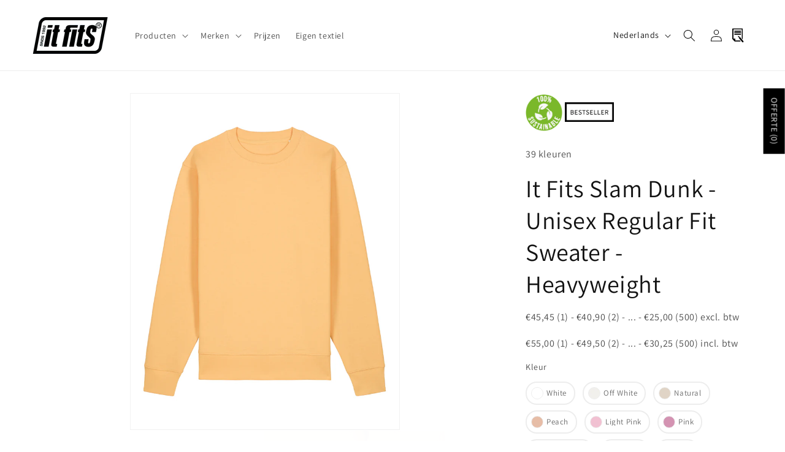

--- FILE ---
content_type: text/javascript
request_url: https://cdn.starapps.studio/apps/vsk/shop-itfits-nl/data.js
body_size: 21100
content:
"use strict";"undefined"==typeof window.starapps_data&&(window.starapps_data={}),"undefined"==typeof window.starapps_data.product_groups&&(window.starapps_data.product_groups=[{"id":5477735,"products_preset_id":514157,"collections_swatch":"first_product_image","group_name":"EAGLE DAMES","option_name":"Kleur","collections_preset_id":null,"display_position":"top","products_swatch":"custom_swatch","mobile_products_preset_id":514157,"mobile_products_swatch":"custom_swatch","mobile_collections_preset_id":null,"mobile_collections_swatch":"first_product_image","same_products_preset_for_mobile":true,"same_collections_preset_for_mobile":true,"option_values":[{"id":10087236075850,"option_value":"Deep Blue","handle":"it-fits-eagle-dames-fitted-polo-mid-lightweight","published":true,"swatch_src":"color","swatch_value":"#006175"},{"id":10087492714826,"option_value":"Natural","handle":"it-fits-eagle-dames-fitted-polo-mid-lightweight-natural","published":true,"swatch_src":"color","swatch_value":"#E0D6C6"},{"id":10087493861706,"option_value":"White","handle":"it-fits-eagle-dames-fitted-polo-mid-lightweight-white","published":true,"swatch_src":"color","swatch_value":"#FFFFFF"},{"id":10087494418762,"option_value":"Anthracite","handle":"it-fits-eagle-dames-fitted-polo-mid-lightweight-anthracite","published":true,"swatch_src":"color","swatch_value":"#4A4B4D"},{"id":10087499137354,"option_value":"Black","handle":"it-fits-eagle-dames-fitted-polo-mid-lightweight-black","published":true,"swatch_src":"color","swatch_value":"#000000"},{"id":10087499891018,"option_value":"Bottle Green","handle":"it-fits-eagle-dames-fitted-polo-mid-lightweight-bottle-green","published":true,"swatch_src":"color","swatch_value":"#1A4D41"},{"id":10087501267274,"option_value":"Burgundy","handle":"it-fits-eagle-dames-fitted-polo-mid-lightweight-burgundy","published":true,"swatch_src":"color","swatch_value":"#64242E"},{"id":10087501824330,"option_value":"Tropical Blue","handle":"it-fits-eagle-dames-fitted-polo-mid-lightweight-tropical-blue","published":true,"swatch_src":"color","swatch_value":"#BDE3DE"},{"id":10087502610762,"option_value":"Light Pink","handle":"it-fits-eagle-dames-fitted-polo-mid-lightweight-light-pink","published":true,"swatch_src":"color","swatch_value":"#F2C1D1"},{"id":10087503036746,"option_value":"Navy","handle":"it-fits-eagle-dames-fitted-polo-mid-lightweight-navy","published":true,"swatch_src":"color","swatch_value":"#282D3C"},{"id":10087503364426,"option_value":"Khaki","handle":"it-fits-eagle-dames-fitted-polo-mid-lightweight-khaki","published":true,"swatch_src":"color","swatch_value":"#545244"},{"id":10087503823178,"option_value":"Red","handle":"it-fits-eagle-dames-fitted-polo-mid-lightweight-red","published":true,"swatch_src":"color","swatch_value":"#FF0201"},{"id":10087504085322,"option_value":"Royal","handle":"it-fits-eagle-dames-fitted-polo-mid-lightweight-royal","published":true,"swatch_src":"color","swatch_value":"#005B92"},{"id":10087504380234,"option_value":"Sky Blue","handle":"it-fits-eagle-dames-fitted-polo-mid-lightweight-sky-blue","published":true,"swatch_src":"color","swatch_value":"#9BB7D5"},{"id":10087504642378,"option_value":"Heather Grey","handle":"it-fits-eagle-dames-fitted-polo-mid-lightweight-heather-grey","published":true,"swatch_src":"color","swatch_value":"#98979A"}]},{"id":5477568,"products_preset_id":514157,"collections_swatch":"first_product_image","group_name":"EAGLE HEREN","option_name":"Kleur","collections_preset_id":null,"display_position":"top","products_swatch":"custom_swatch","mobile_products_preset_id":514157,"mobile_products_swatch":"custom_swatch","mobile_collections_preset_id":null,"mobile_collections_swatch":"first_product_image","same_products_preset_for_mobile":true,"same_collections_preset_for_mobile":true,"option_values":[{"id":10087164674378,"option_value":"Deep Blue","handle":"it-fits-eagle-heren-fitted-polo-mid-light","published":true,"swatch_src":"color","swatch_value":"#006175"},{"id":10087188431178,"option_value":"White","handle":"it-fits-eagle-heren-fitted-polo-mid-lightweight-white","published":true,"swatch_src":"color","swatch_value":"#FFFFFF"},{"id":10087190987082,"option_value":"Natural","handle":"it-fits-eagle-heren-fitted-polo-mid-lightweight-natural","published":true,"swatch_src":"color","swatch_value":"#E0D6C6"},{"id":10087192330570,"option_value":"Anthracite","handle":"it-fits-eagle-heren-fitted-polo-mid-lightweight-anthracite","published":true,"swatch_src":"color","swatch_value":"#4A4B4D"},{"id":10087196295498,"option_value":"Black","handle":"it-fits-eagle-heren-fitted-polo-mid-lightweight-black","published":true,"swatch_src":"color","swatch_value":"#000000"},{"id":10087196983626,"option_value":"Bottle Green","handle":"it-fits-eagle-heren-fitted-polo-mid-lightweight-bottle-green","published":true,"swatch_src":"color","swatch_value":"#1A4D41"},{"id":10087197507914,"option_value":"Burgundy","handle":"it-fits-eagle-heren-fitted-polo-mid-lightweight-burgundy","published":true,"swatch_src":"color","swatch_value":"#64242E"},{"id":10087197802826,"option_value":"Tropical Blue","handle":"it-fits-eagle-heren-fitted-polo-mid-lightweight-tropical-blue","published":true,"swatch_src":"color","swatch_value":"#BDE3DE"},{"id":10087198294346,"option_value":"Light Pink","handle":"it-fits-eagle-heren-fitted-polo-mid-lightweight-light-pink","published":true,"swatch_src":"color","swatch_value":"#F2C1D1"},{"id":10087198785866,"option_value":"Khaki","handle":"it-fits-eagle-heren-fitted-polo-mid-lightweight-khaki","published":true,"swatch_src":"color","swatch_value":"#545244"},{"id":10087199408458,"option_value":"Red","handle":"it-fits-eagle-heren-fitted-polo-mid-lightweight-red","published":true,"swatch_src":"color","swatch_value":"#FF0201"},{"id":10087199932746,"option_value":"Royal","handle":"it-fits-eagle-heren-fitted-polo-mid-lightweight-royal","published":true,"swatch_src":"color","swatch_value":"#005B92"},{"id":10087201177930,"option_value":"Light Blue","handle":"it-fits-eagle-heren-fitted-polo-mid-lightweight-sky-blue","published":true,"swatch_src":"color","swatch_value":"#9BB7D5"},{"id":10087201997130,"option_value":"Heather Grey","handle":"it-fits-eagle-heren-fitted-polo-mid-lightweight-heather-grey","published":true,"swatch_src":"color","swatch_value":"#98979A"},{"id":10087202619722,"option_value":"Navy","handle":"it-fits-eagle-heren-fitted-polo-mid-lightweight-navy","published":true,"swatch_src":"color","swatch_value":"#282D3C"}]},{"id":3801086,"products_preset_id":514157,"collections_swatch":"first_product_image","group_name":"GOAT","option_name":"Kleur","collections_preset_id":null,"display_position":"top","products_swatch":"custom_swatch","mobile_products_preset_id":514157,"mobile_products_swatch":"custom_swatch","mobile_collections_preset_id":null,"mobile_collections_swatch":"first_product_image","same_products_preset_for_mobile":true,"same_collections_preset_for_mobile":true,"option_values":[{"id":8593395384650,"option_value":"White","handle":"it-fits-goat-unisex-regular-fit-hoodie-heavyweight-white-2-0","published":true,"swatch_src":"color","swatch_value":"#FFFFFF"},{"id":8593395646794,"option_value":"Off White","handle":"it-fits-goat-unisex-regular-fit-hoodie-heavyweight-off-white-2-0","published":true,"swatch_src":"color","swatch_value":"#F2F0EB"},{"id":8593395876170,"option_value":"Natural","handle":"it-fits-goat-unisex-regular-fit-hoodie-heavyweight-natural-2-0","published":true,"swatch_src":"color","swatch_value":"#E0D5C6"},{"id":8593410752842,"option_value":"Peach","handle":"it-fits-goat-unisex-regular-fit-hoodie-heavyweight-peach-2-0","published":true,"swatch_src":"color","swatch_value":"#E6BDA5"},{"id":8593413996874,"option_value":"Light Pink","handle":"it-fits-goat-unisex-regular-fit-hoodie-heavyweight-light-pink-2-0","published":true,"swatch_src":"color","swatch_value":"#F2C1D1"},{"id":10344468545866,"option_value":"Misty Lilac","handle":"it-fits-goat-unisex-regular-fit-hoodie-heavyweight-misty-lilac","published":true,"swatch_src":"color","swatch_value":"#BD969E"},{"id":8593397449034,"option_value":"Pink","handle":"it-fits-goat-unisex-regular-fit-hoodie-heavyweight-pink-2-0","published":true,"swatch_src":"color","swatch_value":"#D393B3"},{"id":8593396924746,"option_value":"Coral","handle":"it-fits-goat-unisex-regular-fit-hoodie-heavyweight-coral","published":true,"swatch_src":"color","swatch_value":"#EB6F53"},{"id":8593413538122,"option_value":"Red","handle":"it-fits-goat-unisex-regular-fit-hoodie-heavyweight-red-2-0","published":true,"swatch_src":"color","swatch_value":"#BD162C"},{"id":8593413800266,"option_value":"Burgundy","handle":"it-fits-goat-unisex-regular-fit-hoodie-heavyweight-burgundy-1","published":true,"swatch_src":"color","swatch_value":"#64242E"},{"id":8593408491850,"option_value":"Cherry Wood","handle":"it-fits-goat-unisex-regular-fit-hoodie-heavyweight-red-brown","published":true,"swatch_src":"color","swatch_value":"#4B353C"},{"id":10344468250954,"option_value":"Vintage Brown","handle":"it-fits-goat-unisex-regular-fit-hoodie-heavyweight-vintage-brown","published":true,"swatch_src":"color","swatch_value":"#995444"},{"id":10344469037386,"option_value":"Bleeker Beige","handle":"it-fits-goat-unisex-regular-fit-hoodie-heavyweight-bleeker-beige","published":true,"swatch_src":"color","swatch_value":"#C1BCA6"},{"id":8593411277130,"option_value":"Sahara","handle":"it-fits-goat-unisex-regular-fit-hoodie-heavyweight-sahara-2-0","published":true,"swatch_src":"color","swatch_value":"#CEAC86"},{"id":8593409638730,"option_value":"Caramel","handle":"it-fits-goat-unisex-regular-fit-hoodie-heavyweight-caramel","published":true,"swatch_src":"color","swatch_value":"#B89881"},{"id":8593397317962,"option_value":"Afterglow","handle":"it-fits-goat-unisex-regular-fit-hoodie-heavyweight-afterglow","published":true,"swatch_src":"color","swatch_value":"#EFC98B"},{"id":10344469266762,"option_value":"Naples Yellow","handle":"it-fits-goat-unisex-regular-fit-hoodie-heavyweight-naples-yellow","published":true,"swatch_src":"color","swatch_value":"#F3DF8F"},{"id":8593411506506,"option_value":"Mustard","handle":"it-fits-goat-unisex-regular-fit-hoodie-heavyweight-mustard-2-0","published":true,"swatch_src":"color","swatch_value":"#B68B3A"},{"id":8593412096330,"option_value":"Khaki","handle":"it-fits-goat-unisex-regular-fit-hoodie-heavyweight-khaki-2-0","published":true,"swatch_src":"color","swatch_value":"#545244"},{"id":8593396629834,"option_value":"Castleton","handle":"it-fits-goat-unisex-regular-fit-hoodie-heavyweight-castleton","published":true,"swatch_src":"color","swatch_value":"#6F827C"},{"id":8593411899722,"option_value":"Laurel Green","handle":"it-fits-goat-unisex-regular-fit-hoodie-heavyweight-laurel-green-2-0","published":true,"swatch_src":"color","swatch_value":"#ADBEB3"},{"id":10344468939082,"option_value":"Eton Green","handle":"it-fits-goat-unisex-regular-fit-hoodie-heavyweight-eton-green","published":true,"swatch_src":"color","swatch_value":"#B5D1B5"},{"id":8593411670346,"option_value":"Forest Green","handle":"it-fits-goat-unisex-regular-fit-hoodie-heavyweight-forest-green","published":true,"swatch_src":"color","swatch_value":"#264445"},{"id":8593412424010,"option_value":"Galaxy Blue","handle":"it-fits-goat-unisex-regular-fit-hoodie-heavyweight-galaxy-blue","published":true,"swatch_src":"color","swatch_value":"#39505C"},{"id":10344471658826,"option_value":"Ocean Bay","handle":"it-fits-goat-unisex-regular-fit-hoodie-heavyweight-ocean-bay","published":true,"swatch_src":"color","swatch_value":"#87BFBB"},{"id":8593412751690,"option_value":"Vivid Blue","handle":"it-fits-goat-unisex-regular-fit-hoodie-heavyweight-vivid-blue-2-0","published":true,"swatch_src":"color","swatch_value":"#5979A2"},{"id":8593396400458,"option_value":"Blue Pool","handle":"it-fits-goat-unisex-regular-fit-hoodie-heavyweight-blue-pool","published":true,"swatch_src":"color","swatch_value":"#79BDE4"},{"id":8593396105546,"option_value":"Light Blue","handle":"it-fits-goat-unisex-regular-fit-hoodie-heavyweight-light-blue-2-0","published":true,"swatch_src":"color","swatch_value":"#BACFEA"},{"id":10344467857738,"option_value":"Frozen Blue","handle":"it-fits-goat-unisex-regular-fit-hoodie-heavyweight-frozen-blue","published":true,"swatch_src":"color","swatch_value":"#E2E9EA"},{"id":10344468676938,"option_value":"Soft Saphire","handle":"it-fits-goat-unisex-regular-fit-hoodie-heavyweight-soft-saphire","published":true,"swatch_src":"color","swatch_value":"#486C9F"},{"id":15110109659466,"option_value":"Stormy Blue","handle":"it-fits-goat-unisex-regular-fit-hoodie-heavyweight-stormy-blue","published":true,"swatch_src":"color","swatch_value":"#325068"},{"id":8593412981066,"option_value":"Blue Collar","handle":"it-fits-goat-unisex-regular-fit-hoodie-heavyweight-blue-collar","published":true,"swatch_src":"color","swatch_value":"#273679"},{"id":8593413079370,"option_value":"Navy","handle":"it-fits-goat-unisex-regular-fit-hoodie-heavyweight-navy-2-0","published":true,"swatch_src":"color","swatch_value":"#282D3C"},{"id":8593394401610,"option_value":"Purple","handle":"it-fits-goat-unisex-regular-fit-hoodie-heavyweight-purple","published":true,"swatch_src":"color","swatch_value":"#6C5A9E"},{"id":8593413275978,"option_value":"Lavender","handle":"it-fits-goat-unisex-regular-fit-hoodie-heavyweight-lavender-2-0","published":true,"swatch_src":"color","swatch_value":"#B5B4C7"},{"id":8593411113290,"option_value":"Ink Grey","handle":"it-fits-goat-unisex-regular-fit-hoodie-heavyweight-ink-grey-2-0","published":true,"swatch_src":"color","swatch_value":"#3C3F4A"},{"id":8593410982218,"option_value":"Anthracite","handle":"it-fits-goat-unisex-regular-fit-hoodie-heavyweight-anthracite","published":true,"swatch_src":"color","swatch_value":"#4A4B4D"},{"id":8593410261322,"option_value":"Black","handle":"it-fits-goat-unisex-regular-fit-hoodie-heavyweight-black-1","published":true,"swatch_src":"color","swatch_value":"#000000"},{"id":8593414259018,"option_value":"Ice Heather Grey","handle":"it-fits-goat-unisex-regular-fit-hoodie-heavyweight-ice-heather-grey","published":true,"swatch_src":"color","swatch_value":"#EFEBEC"},{"id":8593415471434,"option_value":"Heather Grey","handle":"it-fits-goat-unisex-regular-fit-hoodie-heavyweight-heather-grey","published":true,"swatch_src":"color","swatch_value":"#98979A"},{"id":8593414816074,"option_value":"Mid Heather Grey","handle":"it-fits-goat-unisex-regular-fit-hoodie-heavyweight-mid-heather-grey-2-0","published":true,"swatch_src":"color","swatch_value":"#807D7F"},{"id":8593414619466,"option_value":"Dark Heather Grey","handle":"it-fits-goat-unisex-regular-fit-hoodie-heavyweight-dark-heather-grey-1","published":true,"swatch_src":"color","swatch_value":"#2B2C30"}]},{"id":3360291,"products_preset_id":514157,"collections_swatch":"first_product_image","group_name":"Hakro - Dames Polo - Biologisch Katoen","option_name":"Kleur","collections_preset_id":null,"display_position":"top","products_swatch":"custom_swatch","mobile_products_preset_id":514157,"mobile_products_swatch":"custom_swatch","mobile_collections_preset_id":null,"mobile_collections_swatch":"first_product_image","same_products_preset_for_mobile":true,"same_collections_preset_for_mobile":true,"option_values":[{"id":8465349181770,"option_value":"Royal blue","handle":"hakro-dames-regular-fit-polo-biologisch-katoen","published":true,"swatch_src":"color","swatch_value":"#004C97"},{"id":8465349443914,"option_value":"White","handle":"hakro-dames-regular-fit-polo-biologisch-katoen-white","published":true,"swatch_src":"color","swatch_value":"#FFFFFF"},{"id":8465350230346,"option_value":"Red","handle":"hakro-dames-regular-fit-polo-biologisch-katoen-red","published":true,"swatch_src":"color","swatch_value":"#BA0C2F"},{"id":8465360093514,"option_value":"Burgundy","handle":"hakro-dames-regular-fit-polo-biologisch-katoen-burgundy","published":true,"swatch_src":"color","swatch_value":"#6F263D"},{"id":8465360945482,"option_value":"Ink","handle":"hakro-dames-regular-fit-polo-biologisch-katoen-ink","published":true,"swatch_src":"color","swatch_value":"#041C2C"},{"id":8465361666378,"option_value":"Fir","handle":"hakro-dames-regular-fit-polo-biologisch-katoen-fir","published":true,"swatch_src":"color","swatch_value":"#154734"},{"id":8465362354506,"option_value":"Olive","handle":"hakro-dames-regular-fit-polo-biologisch-katoen-olive","published":true,"swatch_src":"color","swatch_value":"#332F21"},{"id":8465362911562,"option_value":"Carbon Grey","handle":"hakro-dames-regular-fit-polo-biologisch-katoen-carbon-grey","published":true,"swatch_src":"color","swatch_value":"#25282A"},{"id":8465363042634,"option_value":"Black","handle":"hakro-dames-regular-fit-polo-biologisch-katoen-black","published":true,"swatch_src":"color","swatch_value":"#000000"},{"id":8465363337546,"option_value":"Heather Grey","handle":"hakro-dames-regular-fit-polo-biologisch-katoen-heather-grey","published":true,"swatch_src":"color","swatch_value":"#D0D0CE"}]},{"id":3238149,"products_preset_id":514157,"collections_swatch":"first_product_image","group_name":"Hakro - Dames polo - Classic","option_name":"Kleur","collections_preset_id":null,"display_position":"top","products_swatch":"custom_swatch","mobile_products_preset_id":514157,"mobile_products_swatch":"custom_swatch","mobile_collections_preset_id":null,"mobile_collections_swatch":"first_product_image","same_products_preset_for_mobile":true,"same_collections_preset_for_mobile":true,"option_values":[{"id":8460343443786,"option_value":"Black","handle":"hakro-dames-regular-fit-polo-classic-black","published":true,"swatch_src":"color","swatch_value":"#000000"},{"id":8460342657354,"option_value":"Carbon Grey","handle":"hakro-dames-regular-fit-polo-classic-carbon-grey","published":true,"swatch_src":"color","swatch_value":"#25282A"},{"id":8460341805386,"option_value":"Anthracite","handle":"hakro-dames-regular-fit-polo-classic-anthracite","published":true,"swatch_src":"color","swatch_value":"#373A36"},{"id":8460341150026,"option_value":"Graphite","handle":"hakro-dames-regular-fit-polo-classic-graphite","published":true,"swatch_src":"color","swatch_value":"#54585A"},{"id":8460340101450,"option_value":"Titanium","handle":"hakro-dames-regular-fit-polo-classic-titanium","published":true,"swatch_src":"color","swatch_value":"#898D8D"},{"id":8460308316490,"option_value":"White","handle":"hakro-dames-regular-fit-polo-classic-white","published":true,"swatch_src":"color","swatch_value":"#FFFFFF"},{"id":8460316148042,"option_value":"Sun Yellow","handle":"hakro-dames-regular-fit-polo-classic-sun-yellow","published":true,"swatch_src":"color","swatch_value":"#FFC72C"},{"id":8460318015818,"option_value":"Orange","handle":"hakro-dames-regular-fit-polo-classic-orange","published":true,"swatch_src":"color","swatch_value":"#FF6A13"},{"id":8460318867786,"option_value":"Red","handle":"hakro-dames-regular-fit-polo-classic-red","published":true,"swatch_src":"color","swatch_value":"#BA0C2F"},{"id":8460330205514,"option_value":"Burgundy","handle":"hakro-dames-regular-fit-polo-classic-wine-red","published":true,"swatch_src":"color","swatch_value":"#6F263D"},{"id":8460336234826,"option_value":"Ink","handle":"hakro-dames-regular-fit-polo-classic-ink","published":true,"swatch_src":"color","swatch_value":"#041C2C"},{"id":8460334498122,"option_value":"Marine","handle":"hakro-dames-regular-fit-polo-classic-marine","published":true,"swatch_src":"color","swatch_value":"#1B365D"},{"id":8460333613386,"option_value":"Royal Blue","handle":"hakro-dames-regular-fit-polo-classic-royal-blue","published":true,"swatch_src":"color","swatch_value":"#004C97"},{"id":8460331909450,"option_value":"Malibu Blue","handle":"hakro-dames-regular-fit-polo-classic-malibu-blue","published":true,"swatch_src":"color","swatch_value":"#7BA4DB"},{"id":8460331155786,"option_value":"Ice Blue","handle":"hakro-dames-regular-fit-polo-classic-ice-blue","published":true,"swatch_src":"color","swatch_value":"#ABCAE9"},{"id":8460337643850,"option_value":"Kelly Green","handle":"hakro-dames-regular-fit-polo-classic-kelly-green","published":true,"swatch_src":"color","swatch_value":"#007A33"},{"id":8460339413322,"option_value":"Fir","handle":"hakro-dames-regular-fit-polo-classic-fir","published":true,"swatch_src":"color","swatch_value":"#154734"},{"id":8460344230218,"option_value":"Heather Ash","handle":"hakro-dames-regular-fit-polo-classic-heather-ash","published":true,"swatch_src":"color","swatch_value":"#D9D9D6"},{"id":8460344918346,"option_value":"Heather Grey","handle":"hakro-dames-regular-fit-polo-classic-heather-grey","published":true,"swatch_src":"color","swatch_value":"#898D8D"}]},{"id":3360317,"products_preset_id":514157,"collections_swatch":"first_product_image","group_name":"Hakro - Dames Regular Fit Lange Mouwen polo - Mikralinar","option_name":"Kleur","collections_preset_id":null,"display_position":"top","products_swatch":"custom_swatch","mobile_products_preset_id":514157,"mobile_products_swatch":"custom_swatch","mobile_collections_preset_id":null,"mobile_collections_swatch":"first_product_image","same_products_preset_for_mobile":true,"same_collections_preset_for_mobile":true,"option_values":[{"id":8465446011210,"option_value":"Ultramarine Blue","handle":"hakro-dames-regular-fit-polo-mikralinar-longsleeve","published":true,"swatch_src":"color","swatch_value":"#1D4F91"},{"id":8465514135882,"option_value":"White","handle":"hakro-dames-regular-fit-longsleeve-polo-mikralinar-white","published":true,"swatch_src":"color","swatch_value":"#FFFFFF"},{"id":8465515905354,"option_value":"Red","handle":"hakro-dames-regular-fit-longsleeve-polo-mikralinar-red","published":true,"swatch_src":"color","swatch_value":"#BA0C2F"},{"id":8465516331338,"option_value":"Malibu Blue","handle":"hakro-dames-regular-fit-longsleeve-polo-mikralinar-malibu-blue","published":true,"swatch_src":"color","swatch_value":"#7BA4DB"},{"id":8465516691786,"option_value":"Royal Blue","handle":"hakro-dames-regular-fit-longsleeve-polo-mikralinar-royal-blue","published":true,"swatch_src":"color","swatch_value":"#004C97"},{"id":8465517543754,"option_value":"Ink","handle":"hakro-dames-regular-fit-lonsleeve-polo-mikralinar-ink","published":true,"swatch_src":"color","swatch_value":"#041C2C"},{"id":8465518199114,"option_value":"Kiwi","handle":"hakro-dames-regular-fit-longsleeve-polo-mikralinar-kiwi","published":true,"swatch_src":"color","swatch_value":"#A9C23F"},{"id":8465518428490,"option_value":"Fir","handle":"hakro-dames-regular-fit-longsleeve-polo-mikralinar-fir","published":true,"swatch_src":"color","swatch_value":"#154734"},{"id":8465521115466,"option_value":"Heather Grey","handle":"hakro-dames-regular-fit-longsleeve-polo-mikralinar-heather-grey","published":true,"swatch_src":"color","swatch_value":"#D0D0CE"},{"id":8465520591178,"option_value":"Black","handle":"hakro-dames-regular-fit-longsleeve-polo-mikralinar-black","published":true,"swatch_src":"color","swatch_value":"#000000"},{"id":8465520034122,"option_value":"Carbon Grey","handle":"hakro-dames-regular-fit-longsleeve-polo-mikralinar-carbon-grey","published":true,"swatch_src":"color","swatch_value":"#25282A"},{"id":8465519706442,"option_value":"Anthracite","handle":"hakro-dames-regular-fit-longsleeve-polo-mikralinar-anthracite","published":true,"swatch_src":"color","swatch_value":"#373A36"},{"id":8465518920010,"option_value":"Titanium","handle":"hakro-dames-regular-fit-longsleeve-polo-mikralinar-titanium","published":true,"swatch_src":"color","swatch_value":"#898D8D"}]},{"id":3380162,"products_preset_id":514157,"collections_swatch":"first_product_image","group_name":"Hakro - Dames Regular Fit Polo - Mikralinar","option_name":"Kleur","collections_preset_id":null,"display_position":"top","products_swatch":"custom_swatch","mobile_products_preset_id":514157,"mobile_products_swatch":"custom_swatch","mobile_collections_preset_id":null,"mobile_collections_swatch":"first_product_image","same_products_preset_for_mobile":true,"same_collections_preset_for_mobile":true,"option_values":[{"id":8470866559306,"option_value":"White","handle":"hakro-dames-regular-fit-polo-mikralinar-white","published":true,"swatch_src":"color","swatch_value":"#FFFFFF"},{"id":8470867280202,"option_value":"Sun Yellow","handle":"hakro-dames-regular-fit-polo-mikralinar-sun-yellow","published":true,"swatch_src":"color","swatch_value":"#FFC72C"},{"id":8470879895882,"option_value":"Orange","handle":"hakro-dames-regular-fit-polo-mikralinar-orange","published":true,"swatch_src":"color","swatch_value":"#FF6A13"},{"id":8470880518474,"option_value":"Red","handle":"hakro-dames-regular-fit-polo-mikralinar-red","published":true,"swatch_src":"color","swatch_value":"#BA0C2F"},{"id":8470885663050,"option_value":"Burgundy","handle":"hakro-dames-regular-fit-polo-mikralinar-burgundy","published":true,"swatch_src":"color","swatch_value":"#6F263D"},{"id":8470886056266,"option_value":"Magenta","handle":"hakro-dames-regular-fit-polo-mikralinar-magenta","published":true,"swatch_src":"color","swatch_value":"#B52555"},{"id":8470887039306,"option_value":"Eggplant","handle":"hakro-dames-regular-fit-polo-mikralinar-eggplant","published":true,"swatch_src":"color","swatch_value":"#51284F"},{"id":8470887661898,"option_value":"Ice Blue","handle":"hakro-dames-regular-fit-polo-mikralinar-ice-blue","published":true,"swatch_src":"color","swatch_value":"#ABCAE9"},{"id":8470888120650,"option_value":"Malibu Blue","handle":"hakro-dames-regular-fit-polo-mikralinar-malibu-blue","published":true,"swatch_src":"color","swatch_value":"#7BA4DB"},{"id":8470888776010,"option_value":"Royal Blue","handle":"hakro-dames-regular-fit-polo-mikralinar-royal-blue","published":true,"swatch_src":"color","swatch_value":"#004C97"},{"id":8470889300298,"option_value":"Ultramarine Blue","handle":"hakro-dames-regular-fit-polo-mikralinar-ultramarine-blue","published":true,"swatch_src":"color","swatch_value":"#1D4F91"},{"id":8470889857354,"option_value":"Ink","handle":"hakro-dames-regular-fit-polo-mikralinar-ink","published":true,"swatch_src":"color","swatch_value":"#041C2C"},{"id":8470890381642,"option_value":"Emerald","handle":"hakro-dames-regular-fit-polo-mikralinar-emerald","published":true,"swatch_src":"color","swatch_value":"#008C95"},{"id":8470866395466,"option_value":"Ice Green","handle":"hakro-dames-regular-fit-polo-mikralinar","published":true,"swatch_src":"color","swatch_value":"#A0D1CA"},{"id":8470891561290,"option_value":"Kiwi","handle":"hakro-dames-regular-fit-polo-mikralinar-kiwi","published":true,"swatch_src":"color","swatch_value":"#A9C23F"},{"id":8470891987274,"option_value":"Fir","handle":"hakro-dames-regular-fit-polo-mikralinar-fir","published":true,"swatch_src":"color","swatch_value":"#154734"},{"id":8470892249418,"option_value":"Khaki","handle":"hakro-dames-regular-fit-polo-mikralinar-khaki","published":true,"swatch_src":"color","swatch_value":"#B7B09C"},{"id":8470892773706,"option_value":"Nougat","handle":"hakro-dames-regular-fit-polo-mikralinar-nougat","published":true,"swatch_src":"color","swatch_value":"#7A6855"},{"id":8470893953354,"option_value":"Chocolate","handle":"hakro-dames-regular-fit-polo-mikralinar-chocolate","published":true,"swatch_src":"color","swatch_value":"#3E2B2E"},{"id":8470894412106,"option_value":"Titanium","handle":"hakro-dames-regular-fit-polo-mikralinar-titanium","published":true,"swatch_src":"color","swatch_value":"#898D8D"},{"id":8470894936394,"option_value":"Anthracite","handle":"hakro-dames-regular-fit-polo-mikralinar-anthracite","published":true,"swatch_src":"color","swatch_value":"#373A36"},{"id":8470895919434,"option_value":"Carbon Grey","handle":"hakro-dames-regular-fit-polo-mikralinar-carbon-grey","published":true,"swatch_src":"color","swatch_value":"#25282A"},{"id":8470896279882,"option_value":"Black","handle":"hakro-dames-regular-fit-polo-mikralinar-black","published":true,"swatch_src":"color","swatch_value":"#000000"},{"id":8470896771402,"option_value":"Heather Grey","handle":"hakro-dames-regular-fit-polo-mikralinar-heather-grey","published":true,"swatch_src":"color","swatch_value":"#B1B3B3"},{"id":8470897230154,"option_value":"Heather Anthracite","handle":"hakro-dames-regular-fit-polo-mikralinar-heather-anthracite","published":true,"swatch_src":"color","swatch_value":"#53565A"}]},{"id":3380170,"products_preset_id":514157,"collections_swatch":"first_product_image","group_name":"Hakro - Dames Regular Fit V-Shirt","option_name":"Kleur","collections_preset_id":null,"display_position":"top","products_swatch":"custom_swatch","mobile_products_preset_id":514157,"mobile_products_swatch":"custom_swatch","mobile_collections_preset_id":null,"mobile_collections_swatch":"first_product_image","same_products_preset_for_mobile":true,"same_collections_preset_for_mobile":true,"option_values":[{"id":8470945988938,"option_value":"White","handle":"hakro-dames-regular-fit-v-shirt-white","published":true,"swatch_src":"color","swatch_value":"#FFFFFF"},{"id":8470952018250,"option_value":"Orange","handle":"hakro-dames-regular-fit-v-shirt-orange","published":true,"swatch_src":"color","swatch_value":"#FF6A13"},{"id":8470952608074,"option_value":"Red","handle":"hakro-dames-regular-fit-v-shirt-red","published":true,"swatch_src":"color","swatch_value":"#BA0C2F"},{"id":8470953328970,"option_value":"Burgundy","handle":"hakro-dames-regular-fit-v-shirt-burgundy","published":true,"swatch_src":"color","swatch_value":"#6F263D"},{"id":8470945628490,"option_value":"Magenta","handle":"hakro-dames-regular-fit-v-shirt-magenta","published":true,"swatch_src":"color","swatch_value":"#B52555"},{"id":8470953656650,"option_value":"Eggplant","handle":"hakro-dames-regular-fit-v-shirt-eggplant","published":true,"swatch_src":"color","swatch_value":"#51284F"},{"id":8470953820490,"option_value":"Ice Blue","handle":"hakro-dames-regular-fit-v-shirt-ice-blue","published":true,"swatch_src":"color","swatch_value":"#ABCAE9"},{"id":8470953886026,"option_value":"Malibu Blue","handle":"hakro-dames-regular-fit-v-shirt-malibu-blue","published":true,"swatch_src":"color","swatch_value":"#7BA4DB"},{"id":8470954148170,"option_value":"Royal Blue","handle":"hakro-dames-regular-fit-v-shirt-royal-blue","published":true,"swatch_src":"color","swatch_value":"#004C97"},{"id":8470954541386,"option_value":"Ink","handle":"hakro-dames-regular-fit-v-shirt-ink","published":true,"swatch_src":"color","swatch_value":"#041C2C"},{"id":8470955360586,"option_value":"Marine Blue","handle":"hakro-dames-regular-fit-v-shirt-marine-blue","published":true,"swatch_src":"color","swatch_value":"#1B365D"},{"id":8470955524426,"option_value":"Emerald","handle":"hakro-dames-regular-fit-v-shirt-emerald","published":true,"swatch_src":"color","swatch_value":"#008C95"},{"id":8470955884874,"option_value":"Kelly Green","handle":"hakro-dames-regular-fit-v-shirt-kelly-green","published":true,"swatch_src":"color","swatch_value":"#007A33"},{"id":8470954803530,"option_value":"Anthracite","handle":"hakro-dames-regular-fit-v-shirt-anthracite","published":true,"swatch_src":"color","swatch_value":"#373A36"},{"id":8470955000138,"option_value":"Black","handle":"hakro-dames-regular-fit-v-shirt-black","published":true,"swatch_src":"color","swatch_value":"#000000"},{"id":8470956212554,"option_value":"Heather Grey","handle":"hakro-dames-regular-fit-v-shirt-heather-grey","published":true,"swatch_src":"color","swatch_value":"#B1B3B3"}]},{"id":3380134,"products_preset_id":514157,"collections_swatch":"first_product_image","group_name":"Hakro - Dames Regular Fit V-Shirt - Mikralinar","option_name":"Kleur","collections_preset_id":null,"display_position":"top","products_swatch":"custom_swatch","mobile_products_preset_id":514157,"mobile_products_swatch":"custom_swatch","mobile_collections_preset_id":null,"mobile_collections_swatch":"first_product_image","same_products_preset_for_mobile":true,"same_collections_preset_for_mobile":true,"option_values":[{"id":8470835495242,"option_value":"Emerald","handle":"hakro-dames-regular-fit-v-shirt-mikralinar-emerald","published":true,"swatch_src":"color","swatch_value":"#008C95"},{"id":8470835659082,"option_value":"White","handle":"hakro-dames-regular-fit-v-shirt-mikralinar-white","published":true,"swatch_src":"color","swatch_value":"#FFFFFF"},{"id":8470836347210,"option_value":"Sun Yellow","handle":"hakro-dames-regular-fit-v-shirt-mikralinar-sun-yellow","published":true,"swatch_src":"color","swatch_value":"#FFC72C"},{"id":8470836674890,"option_value":"Orange","handle":"hakro-dames-regular-fit-v-shirt-mikralinar-orange","published":true,"swatch_src":"color","swatch_value":"#FF6A13"},{"id":8470836871498,"option_value":"Red","handle":"hakro-dames-regular-fit-v-shirt-mikralinar-red","published":true,"swatch_src":"color","swatch_value":"#BA0C2F"},{"id":8470837068106,"option_value":"Burgundy","handle":"hakro-dames-regular-fit-v-shirt-mikralinar-burgundy","published":true,"swatch_src":"color","swatch_value":"#6F263D"},{"id":8470837461322,"option_value":"Magenta","handle":"hakro-dames-regular-fit-v-shirt-mikralinar-magenta","published":true,"swatch_src":"color","swatch_value":"#B52555"},{"id":8470837821770,"option_value":"Eggplant","handle":"hakro-dames-regular-fit-v-shirt-mikralinar-eggplant","published":true,"swatch_src":"color","swatch_value":"#51284F"},{"id":8470838051146,"option_value":"Ice Blue","handle":"hakro-dames-regular-fit-v-shirt-mikralinar-ice-blue","published":true,"swatch_src":"color","swatch_value":"#ABCAE9"},{"id":8470838444362,"option_value":"Malibu Blue","handle":"hakro-dames-regular-fit-v-shirt-mikralinar-malibu-blue","published":true,"swatch_src":"color","swatch_value":"#7BA4DB"},{"id":8470838542666,"option_value":"Royal Blue","handle":"hakro-dames-regular-fit-v-shirt-mikralinar-royal-blue","published":true,"swatch_src":"color","swatch_value":"#004C97"},{"id":8470838935882,"option_value":"Ultramarine Blue","handle":"hakro-dames-regular-fit-v-shirt-mikralinar-ultramarine-blue","published":true,"swatch_src":"color","swatch_value":"#1D4F91"},{"id":8470839263562,"option_value":"Ink","handle":"hakro-dames-regular-fit-v-shirt-mikralinar-ink","published":true,"swatch_src":"color","swatch_value":"#041C2C"},{"id":8470839951690,"option_value":"Ice Green","handle":"hakro-dames-regular-fit-v-shirt-mikralinar-ice-green","published":true,"swatch_src":"color","swatch_value":"#A0D1CA"},{"id":8470840148298,"option_value":"Kiwi","handle":"hakro-dames-regular-fit-v-shirt-mikralinar-kiwi","published":true,"swatch_src":"color","swatch_value":"#A9C23F"},{"id":8470840312138,"option_value":"Fir","handle":"hakro-dames-regular-fit-v-shirt-mikralinar-fir","published":true,"swatch_src":"color","swatch_value":"#154734"},{"id":8470840443210,"option_value":"Khaki","handle":"hakro-dames-regular-fit-v-shirt-mikralinar-khaki","published":true,"swatch_src":"color","swatch_value":"#B7B09C"},{"id":8470840738122,"option_value":"Nougat","handle":"hakro-dames-regular-fit-v-shirt-mikralinar-nougat","published":true,"swatch_src":"color","swatch_value":"#7A6855"},{"id":8470840967498,"option_value":"Chocolate","handle":"hakro-dames-regular-fit-v-shirt-mikralinar-chocolate","published":true,"swatch_src":"color","swatch_value":"#3E2B2E"},{"id":8470841000266,"option_value":"Titanium","handle":"hakro-dames-regular-fit-v-shirt-mikralinar-titanium","published":true,"swatch_src":"color","swatch_value":"#898D8D"},{"id":8470841131338,"option_value":"Anthracite","handle":"hakro-dames-regular-fit-v-shirt-mikralinar-anthracite","published":true,"swatch_src":"color","swatch_value":"#373A36"},{"id":8470841622858,"option_value":"Black","handle":"hakro-dames-regular-fit-v-shirt-mikralinar-black","published":true,"swatch_src":"color","swatch_value":"#000000"},{"id":8470841426250,"option_value":"Carbon Grey","handle":"hakro-dames-regular-fit-v-shirt-mikralinar-carbon-grey","published":true,"swatch_src":"color","swatch_value":"#25282A"},{"id":8470841786698,"option_value":"Heather Grey","handle":"hakro-dames-regular-fit-v-shirt-mikralinar-heather-grey","published":true,"swatch_src":"color","swatch_value":"#B1B3B3"},{"id":8470842179914,"option_value":"Heather Anthracite","handle":"hakro-dames-regular-fit-v-shirt-mikralinar-heather-anthracite","published":true,"swatch_src":"color","swatch_value":"#53565A"}]},{"id":3380171,"products_preset_id":514157,"collections_swatch":"first_product_image","group_name":"Hakro - Dames Softshell Jacket","option_name":"Kleur","collections_preset_id":null,"display_position":"top","products_swatch":"custom_swatch","mobile_products_preset_id":514157,"mobile_products_swatch":"custom_swatch","mobile_collections_preset_id":null,"mobile_collections_swatch":"first_product_image","same_products_preset_for_mobile":true,"same_collections_preset_for_mobile":true,"option_values":[{"id":8470963618122,"option_value":"Orange","handle":"hakro-dames-softshell-jacket-orange","published":true,"swatch_src":"color","swatch_value":"#FF6A13"},{"id":8470963323210,"option_value":"Red","handle":"hakro-dames-softshell-jacket-red","published":true,"swatch_src":"color","swatch_value":"#BA0C2F"},{"id":8470963650890,"option_value":"Royal Blue","handle":"hakro-dames-softshell-jacket-royal-blue","published":true,"swatch_src":"color","swatch_value":"#004C97"},{"id":8470963749194,"option_value":"Ink","handle":"hakro-dames-softshell-jacket-ink","published":true,"swatch_src":"color","swatch_value":"#041C2C"},{"id":8470964207946,"option_value":"Kiwi","handle":"hakro-dames-softshell-jacket-kiwi","published":true,"swatch_src":"color","swatch_value":"#A9C23F"},{"id":8470964240714,"option_value":"Kelly Green","handle":"hakro-dames-softshell-jacket-kelly-green","published":true,"swatch_src":"color","swatch_value":"#007A33"},{"id":8470964306250,"option_value":"Fir","handle":"hakro-dames-softshell-jacket-fir","published":true,"swatch_src":"color","swatch_value":"#154734"},{"id":8470964502858,"option_value":"Anthracite","handle":"hakro-dames-softshell-jacket-anthracite","published":true,"swatch_src":"color","swatch_value":"#373A36"},{"id":8470964633930,"option_value":"Black","handle":"hakro-dames-softshell-jacket-black","published":true,"swatch_src":"color","swatch_value":"#000000"}]},{"id":3360307,"products_preset_id":514157,"collections_swatch":"first_product_image","group_name":"Hakro - Regular Fit Capuchon Sweater - Organisch katoen","option_name":"Kleur","collections_preset_id":null,"display_position":"top","products_swatch":"custom_swatch","mobile_products_preset_id":514157,"mobile_products_swatch":"custom_swatch","mobile_collections_preset_id":null,"mobile_collections_swatch":"first_product_image","same_products_preset_for_mobile":true,"same_collections_preset_for_mobile":true,"option_values":[{"id":8465410752842,"option_value":"Red","handle":"hakro-regular-fit-capuchon-sweater-organisch-katoen-red","published":true,"swatch_src":"color","swatch_value":"#BA0C2F"},{"id":8465419272522,"option_value":"White","handle":"hakro-regular-fit-capuchon-sweater-organisch-katoen-white","published":true,"swatch_src":"color","swatch_value":"#FFFFFF"},{"id":8465421500746,"option_value":"Burgundy","handle":"hakro-regular-fit-capuchon-sweater-organisch-katoen-burgundy","published":true,"swatch_src":"color","swatch_value":"#6F263D"},{"id":8465422188874,"option_value":"Royal Blue","handle":"hakro-regular-fit-capuchon-sweater-organisch-katoen-royal-blue","published":true,"swatch_src":"color","swatch_value":"#004C97"},{"id":8465422483786,"option_value":"Ink","handle":"hakro-regular-fit-capuchon-sweater-organisch-katoen-ink","published":true,"swatch_src":"color","swatch_value":"#041C2C"},{"id":8465423171914,"option_value":"Fir","handle":"hakro-regular-fit-capuchon-sweater-organisch-katoen-fir","published":true,"swatch_src":"color","swatch_value":"#154734"},{"id":8465424187722,"option_value":"Olive","handle":"hakro-regular-fit-capuchon-sweater-organisch-katoen-olive","published":true,"swatch_src":"color","swatch_value":"#332F21"},{"id":8465425334602,"option_value":"Carbon Grey","handle":"hakro-regular-fit-capuchon-sweater-organisch-katoen-carbon-grey","published":true,"swatch_src":"color","swatch_value":"#25282A"},{"id":8465434935626,"option_value":"Black","handle":"hakro-regular-fit-capuchon-sweater-organisch-katoen-black","published":true,"swatch_src":"color","swatch_value":"#000000"},{"id":8465436803402,"option_value":"Heather Grey","handle":"hakro-regular-fit-capuchon-sweater-organisch-katoen-heather-grey","published":true,"swatch_src":"color","swatch_value":"#D0D0CE"}]},{"id":3360319,"products_preset_id":514157,"collections_swatch":"first_product_image","group_name":"Hakro- Unisex Comfort Fit Longsleeve Polo - Mikralinar","option_name":"Kleur","collections_preset_id":null,"display_position":"top","products_swatch":"custom_swatch","mobile_products_preset_id":514157,"mobile_products_swatch":"custom_swatch","mobile_collections_preset_id":null,"mobile_collections_swatch":"first_product_image","same_products_preset_for_mobile":true,"same_collections_preset_for_mobile":true,"option_values":[{"id":8465531437386,"option_value":"Ultramarine Blue","handle":"hakro-unisex-comfort-fit-longsleeve-polo-mikralinar-ultramarine","published":true,"swatch_src":"color","swatch_value":"#1D4F91"},{"id":8465532485962,"option_value":"White","handle":"hakro-unisex-comfort-fit-longsleeve-polo-mikralinar-white","published":true,"swatch_src":"color","swatch_value":"#FFFFFF"},{"id":8465533436234,"option_value":"Red","handle":"hakro-unisex-comfort-fit-longsleeve-polo-mikralinar-red","published":true,"swatch_src":"color","swatch_value":"#BA0C2F"},{"id":8465533862218,"option_value":"Malibu Blue","handle":"kopie-van-hakro-unisex-comfort-fit-longsleeve-polo-mikralinar-malibu-blue","published":true,"swatch_src":"color","swatch_value":"#7BA4DB"},{"id":8465534222666,"option_value":"Royal Blue","handle":"hakro-unisex-comfort-fit-longsleeve-polo-mikralinar-royal-blue","published":true,"swatch_src":"color","swatch_value":"#004C97"},{"id":8465534615882,"option_value":"Ink","handle":"hakro-unisex-comfort-fit-longsleeve-polo-mikralinar-ink","published":true,"swatch_src":"color","swatch_value":"#041C2C"},{"id":8465535172938,"option_value":"Kiwi","handle":"hakro-unisex-comfort-fit-longsleeve-polo-mikralinar-kiwi","published":true,"swatch_src":"color","swatch_value":"#A9C23F"},{"id":8465535533386,"option_value":"Fir","handle":"hakro-unisex-comfort-fit-longsleeve-polo-mikralinar-fir","published":true,"swatch_src":"color","swatch_value":"#154734"},{"id":8465536155978,"option_value":"Titanium","handle":"hakro-unisex-comfort-fit-longsleeve-polo-mikralinar-titanium","published":true,"swatch_src":"color","swatch_value":"#898D8D"},{"id":8465536778570,"option_value":"Anthracite","handle":"hakro-unisex-comfort-fit-longsleeve-polo-mikralinar-anthracite","published":true,"swatch_src":"color","swatch_value":"#373A36"},{"id":8465537335626,"option_value":"Carbon Grey","handle":"hakro-unisex-comfort-fit-longsleeve-polo-mikralinar-carbon-grey","published":true,"swatch_src":"color","swatch_value":"#25282A"},{"id":8465537794378,"option_value":"Black","handle":"hakro-unisex-comfort-fit-longsleeve-polo-mikralinar-black","published":true,"swatch_src":"color","swatch_value":"#000000"},{"id":8465537990986,"option_value":"Heather Grey","handle":"hakro-unisex-comfort-fit-longsleeve-polo-mikralinar-heather-grey","published":true,"swatch_src":"color","swatch_value":"#D0D0CE"}]},{"id":3380168,"products_preset_id":514157,"collections_swatch":"first_product_image","group_name":"Hakro - Unisex Comfort Fit Polo - Mikralinar","option_name":"Kleur","collections_preset_id":null,"display_position":"top","products_swatch":"custom_swatch","mobile_products_preset_id":514157,"mobile_products_swatch":"custom_swatch","mobile_collections_preset_id":null,"mobile_collections_swatch":"first_product_image","same_products_preset_for_mobile":true,"same_collections_preset_for_mobile":true,"option_values":[{"id":8470905684298,"option_value":"White","handle":"hakro-unisex-comfort-fit-polo-mikralinar-white","published":true,"swatch_src":"color","swatch_value":"#FFFFFF"},{"id":8470906175818,"option_value":"Sun Yellow","handle":"hakro-unisex-comfort-fit-polo-mikralinar-sun-yellow","published":true,"swatch_src":"color","swatch_value":"#FFC72C"},{"id":8470906798410,"option_value":"Orange","handle":"hakro-unisex-comfort-fit-polo-mikralinar-orange","published":true,"swatch_src":"color","swatch_value":"#FF6A13"},{"id":8470907289930,"option_value":"Red","handle":"hakro-unisex-comfort-fit-polo-mikralinar-red","published":true,"swatch_src":"color","swatch_value":"#BA0C2F"},{"id":8470907781450,"option_value":"Burgundy","handle":"hakro-unisex-comfort-fit-polo-mikralinar-burgundy","published":true,"swatch_src":"color","swatch_value":"#6F263D"},{"id":8470904242506,"option_value":"Magenta","handle":"hakro-unisex-comfort-fit-polo-mikralinar-magenta","published":true,"swatch_src":"color","swatch_value":"#B52555"},{"id":8470908043594,"option_value":"Eggplant","handle":"hakro-unisex-comfort-fit-polo-mikralinar-eggplant","published":true,"swatch_src":"color","swatch_value":"#51284F"},{"id":8470908567882,"option_value":"Ice Blue","handle":"hakro-unisex-comfort-fit-polo-mikralinar-ice-blue","published":true,"swatch_src":"color","swatch_value":"#ABCAE9"},{"id":8470909387082,"option_value":"Malibu Blue","handle":"hakro-unisex-comfort-fit-polo-mikralinar-malibu-blue","published":true,"swatch_src":"color","swatch_value":"#7BA4DB"},{"id":8470909845834,"option_value":"Royal Blue","handle":"hakro-unisex-comfort-fit-polo-mikralinar-royal-blue","published":true,"swatch_src":"color","swatch_value":"#004C97"},{"id":8470910665034,"option_value":"Ultramarine Blue","handle":"hakro-unisex-comfort-fit-polo-mikralinar-ultramarine-blue","published":true,"swatch_src":"color","swatch_value":"#1D4F91"},{"id":8470911549770,"option_value":"Ink","handle":"hakro-unisex-comfort-fit-polo-mikralinar-ink","published":true,"swatch_src":"color","swatch_value":"#041C2C"},{"id":8470912303434,"option_value":"Emerald","handle":"hakro-unisex-comfort-fit-polo-mikralinar-emerald","published":true,"swatch_src":"color","swatch_value":"#008C95"},{"id":8470913122634,"option_value":"Ice Green","handle":"hakro-unisex-comfort-fit-polo-mikralinar-ice-green","published":true,"swatch_src":"color","swatch_value":"#A0D1CA"},{"id":8470917579082,"option_value":"Anthracite","handle":"hakro-unisex-comfort-fit-polo-mikralinar-anthracite","published":true,"swatch_src":"color","swatch_value":"#373A36"},{"id":8470916825418,"option_value":"Titanium","handle":"hakro-unisex-comfort-fit-polo-mikralinar-titanium","published":true,"swatch_src":"color","swatch_value":"#898D8D"},{"id":8470915809610,"option_value":"Chocolate","handle":"hakro-unisex-comfort-fit-polo-mikralinar-chocolate","published":true,"swatch_src":"color","swatch_value":"#3E2B2E"},{"id":8470915055946,"option_value":"Nougat","handle":"hakro-unisex-comfort-fit-polo-mikralinar-nougat","published":true,"swatch_src":"color","swatch_value":"#7A6855"},{"id":8470914400586,"option_value":"Khaki","handle":"hakro-unisex-comfort-fit-polo-mikralinar-khaki","published":true,"swatch_src":"color","swatch_value":"#B7B09C"},{"id":8470914040138,"option_value":"Fir","handle":"hakro-unisex-comfort-fit-polo-mikralinar-fir","published":true,"swatch_src":"color","swatch_value":"#154734"},{"id":8470913515850,"option_value":"Kiwi","handle":"hakro-unisex-comfort-fit-polo-mikralinar-kiwi","published":true,"swatch_src":"color","swatch_value":"#A9C23F"},{"id":8470918103370,"option_value":"Carbon Grey","handle":"hakro-unisex-comfort-fit-polo-mikralinar-carbon-grey","published":true,"swatch_src":"color","swatch_value":"#25282A"},{"id":8470918857034,"option_value":"Black","handle":"hakro-unisex-comfort-fit-polo-mikralinar-black","published":true,"swatch_src":"color","swatch_value":"#000000"},{"id":8470920102218,"option_value":"Heather Grey","handle":"hakro-unisex-comfort-fit-polo-mikralinar-heather-grey","published":true,"swatch_src":"color","swatch_value":"#B1B3B3"},{"id":8470932095306,"option_value":"Heather Anthracite","handle":"hakro-unisex-comfort-fit-polo-mikralinar-heather-anthracite","published":true,"swatch_src":"color","swatch_value":"#53565A"}]},{"id":3360321,"products_preset_id":514157,"collections_swatch":"first_product_image","group_name":"Hakro - Unisex Comfort Fit Sweater - Mikralinar","option_name":"Kleur","collections_preset_id":null,"display_position":"top","products_swatch":"custom_swatch","mobile_products_preset_id":514157,"mobile_products_swatch":"custom_swatch","mobile_collections_preset_id":null,"mobile_collections_swatch":"first_product_image","same_products_preset_for_mobile":true,"same_collections_preset_for_mobile":true,"option_values":[{"id":8465553326410,"option_value":"Ice Blue","handle":"hakro-unisex-comfort-fit-sweater-mikralinar-ice-blue","published":true,"swatch_src":"color","swatch_value":"#ABCAE9"},{"id":8465556537674,"option_value":"White","handle":"hakro-unisex-comfort-fit-sweater-mikralinar-white","published":true,"swatch_src":"color","swatch_value":"#FFFFFF"},{"id":8465561157962,"option_value":"Sun Yellow","handle":"hakro-unisex-comfort-fit-sweater-mikralinar-sun-yellow","published":true,"swatch_src":"color","swatch_value":"#FFC72C"},{"id":8465562599754,"option_value":"Orange","handle":"hakro-unisex-comfort-fit-sweater-mikralinar-orange","published":true,"swatch_src":"color","swatch_value":"#FF6A13"},{"id":8465563517258,"option_value":"Red","handle":"hakro-unisex-comfort-fit-sweater-mikralinar-red","published":true,"swatch_src":"color","swatch_value":"#BA0C2F"},{"id":8465565090122,"option_value":"Burgundy","handle":"hakro-unisex-comfort-fit-sweater-mikralinar-burgundy","published":true,"swatch_src":"color","swatch_value":"#6F263D"},{"id":8465567023434,"option_value":"Royal Blue","handle":"hakro-unisex-comfort-fit-sweater-mikralinar-royal-blue","published":true,"swatch_src":"color","swatch_value":"#004C97"},{"id":8465568006474,"option_value":"Ulramarine Blue","handle":"hakro-unisex-comfort-fit-sweater-mikralinar-ultramarine-blue","published":true,"swatch_src":"color","swatch_value":"#1D4F91"},{"id":8465568760138,"option_value":"Ink","handle":"hakro-unisex-comfort-fit-sweater-mikralinar-ink","published":true,"swatch_src":"color","swatch_value":"#041C2C"},{"id":8465569317194,"option_value":"Kiwi","handle":"hakro-unisex-comfort-fit-sweater-mikralinar-kiwi","published":true,"swatch_src":"color","swatch_value":"#A9C23F"},{"id":8465570136394,"option_value":"Fir","handle":"hakro-unisex-comfort-fit-sweater-mikralinar-fir","published":true,"swatch_src":"color","swatch_value":"#154734"},{"id":8465571053898,"option_value":"Khaki","handle":"hakro-unisex-comfort-fit-sweater-mikralinar-khaki","published":true,"swatch_src":"color","swatch_value":"#B7B09C"},{"id":8465571643722,"option_value":"Nougat","handle":"hakro-unisex-comfort-fit-sweater-mikralinar-nougat","published":true,"swatch_src":"color","swatch_value":"#7A6855"},{"id":8465572397386,"option_value":"Chocolate","handle":"hakro-unisex-comfort-fit-sweater-mikralinar-chocolate","published":true,"swatch_src":"color","swatch_value":"#3E2B2E"},{"id":8465573708106,"option_value":"Titanium","handle":"hakro-unisex-comfort-fit-sweater-mikralinar-titanium","published":true,"swatch_src":"color","swatch_value":"#898D8D"},{"id":8465574592842,"option_value":"Anthracite","handle":"hakro-unisex-comfort-fit-sweater-mikralinar-anthracite","published":true,"swatch_src":"color","swatch_value":"#373A36"},{"id":8465575215434,"option_value":"Carbon Grey","handle":"hakro-unisex-comfort-fit-sweater-mikralinar-carbon-grey","published":true,"swatch_src":"color","swatch_value":"#25282A"},{"id":8465575936330,"option_value":"Black","handle":"hakro-unisex-comfort-fit-sweater-mikralinar-black","published":true,"swatch_src":"color","swatch_value":"#000000"},{"id":8465577083210,"option_value":"Heather Grey","handle":"hakro-unisex-comfort-fit-sweater-mikralinar-heather-grey","published":true,"swatch_src":"color","swatch_value":"#D0D0CE"},{"id":8465577902410,"option_value":"Heather Anthracite","handle":"hakro-unisex-comfort-fit-sweater-mikralinar-heather-anthracite","published":true,"swatch_src":"color","swatch_value":"#373A36"}]},{"id":3380135,"products_preset_id":514157,"collections_swatch":"first_product_image","group_name":"Hakro - Unisex Comfort Fit T-Shirt - Mikralinar","option_name":"Kleur","collections_preset_id":null,"display_position":"top","products_swatch":"custom_swatch","mobile_products_preset_id":514157,"mobile_products_swatch":"custom_swatch","mobile_collections_preset_id":null,"mobile_collections_swatch":"first_product_image","same_products_preset_for_mobile":true,"same_collections_preset_for_mobile":true,"option_values":[{"id":8470847816010,"option_value":"White","handle":"hakro-unisex-comfort-fit-t-shirt-mikralinar-white","published":true,"swatch_src":"color","swatch_value":"#FFFFFF"},{"id":8470848897354,"option_value":"Sun Yellow","handle":"hakro-unisex-comfort-fit-t-shirt-mikralinar-sun-yellow","published":true,"swatch_src":"color","swatch_value":"#FFC72C"},{"id":8470849192266,"option_value":"Orange","handle":"hakro-unisex-comfort-fit-t-shirt-mikralinar-orange","published":true,"swatch_src":"color","swatch_value":"#FF6A13"},{"id":8470849421642,"option_value":"Red","handle":"hakro-unisex-comfort-fit-t-shirt-mikralinar-red","published":true,"swatch_src":"color","swatch_value":"#BA0C2F"},{"id":8470849716554,"option_value":"Burgundy","handle":"hakro-unisex-comfort-fit-t-shirt-mikralinar-burgundy","published":true,"swatch_src":"color","swatch_value":"#6F263D"},{"id":8470850044234,"option_value":"Magenta","handle":"hakro-unisex-comfort-fit-t-shirt-mikralinar-magenta","published":true,"swatch_src":"color","swatch_value":"#B52555"},{"id":8470850240842,"option_value":"Eggplant","handle":"hakro-unisex-comfort-fit-t-shirt-mikralinar-eggplant","published":true,"swatch_src":"color","swatch_value":"#51284F"},{"id":8470850699594,"option_value":"Ice Blue","handle":"hakro-unisex-comfort-fit-t-shirt-mikralinar-ice-blue","published":true,"swatch_src":"color","swatch_value":"#ABCAE9"},{"id":8470850863434,"option_value":"Malibu blue","handle":"hakro-unisex-comfort-fit-t-shirt-mikralinar-malibu-blue","published":true,"swatch_src":"color","swatch_value":"#7BA4DB"},{"id":8470851027274,"option_value":"Royal Blue","handle":"hakro-unisex-comfort-fit-t-shirt-mikralinar-royal-blue","published":true,"swatch_src":"color","swatch_value":"#004C97"},{"id":8470851223882,"option_value":"Ultramarine Blue","handle":"hakro-unisex-comfort-fit-t-shirt-mikralinar-ultramarine-blue","published":true,"swatch_src":"color","swatch_value":"#1D4F91"},{"id":8470851518794,"option_value":"Ink","handle":"hakro-unisex-comfort-fit-t-shirt-mikralinar-ink","published":true,"swatch_src":"color","swatch_value":"#041C2C"},{"id":8470847160650,"option_value":"Emerald","handle":"hakro-unisex-comfort-fit-t-shirt-mikralinar-emerald","published":true,"swatch_src":"color","swatch_value":"#008C95"},{"id":8470851715402,"option_value":"Ice Green","handle":"hakro-unisex-comfort-fit-t-shirt-mikralinar-ice-green","published":true,"swatch_src":"color","swatch_value":"#A0D1CA"},{"id":8470851813706,"option_value":"Kiwi","handle":"hakro-unisex-comfort-fit-t-shirt-mikralinar-kiwi","published":true,"swatch_src":"color","swatch_value":"#A9C23F"},{"id":8470852043082,"option_value":"Fir","handle":"hakro-unisex-comfort-fit-t-shirt-mikralinar-fir","published":true,"swatch_src":"color","swatch_value":"#154734"},{"id":8470852337994,"option_value":"Khaki","handle":"hakro-unisex-comfort-fit-t-shirt-mikralinar-khaki","published":true,"swatch_src":"color","swatch_value":"#B7B09C"},{"id":8470852567370,"option_value":"Nougat","handle":"hakro-unisex-comfort-fit-t-shirt-mikralinar-nougat","published":true,"swatch_src":"color","swatch_value":"#7A6855"},{"id":8470852862282,"option_value":"Chocolate","handle":"hakro-unisex-comfort-fit-t-shirt-mikralinar-chocolate","published":true,"swatch_src":"color","swatch_value":"#3E2B2E"},{"id":8470853157194,"option_value":"Titanium","handle":"hakro-unisex-comfort-fit-t-shirt-mikralinar-titanium","published":true,"swatch_src":"color","swatch_value":"#898D8D"},{"id":8470853353802,"option_value":"Anthracite","handle":"hakro-unisex-comfort-fit-t-shirt-mikralinar-anthracite","published":true,"swatch_src":"color","swatch_value":"#373A36"},{"id":8470853714250,"option_value":"Carbon Grey","handle":"hakro-unisex-comfort-fit-t-shirt-mikralinar-carbon-grey","published":true,"swatch_src":"color","swatch_value":"#25282A"},{"id":8470853976394,"option_value":"Black","handle":"hakro-unisex-comfort-fit-t-shirt-mikralinar-black","published":true,"swatch_src":"color","swatch_value":"#000000"},{"id":8470854369610,"option_value":"Heather Grey","handle":"hakro-unisex-comfort-fit-t-shirt-mikralinar-heather-grey","published":true,"swatch_src":"color","swatch_value":"#B1B3B3"},{"id":8470854697290,"option_value":"Heather Anthracite","handle":"hakro-unisex-comfort-fit-t-shirt-mikralinar-heather-anthracite","published":true,"swatch_src":"color","swatch_value":"#53565A"}]},{"id":3360299,"products_preset_id":514157,"collections_swatch":"first_product_image","group_name":"Hakro - Unisex Polo - Biologisch Katoen","option_name":"Kleur","collections_preset_id":null,"display_position":"top","products_swatch":"custom_swatch","mobile_products_preset_id":514157,"mobile_products_swatch":"custom_swatch","mobile_collections_preset_id":null,"mobile_collections_swatch":"first_product_image","same_products_preset_for_mobile":true,"same_collections_preset_for_mobile":true,"option_values":[{"id":8465382965578,"option_value":"Ink","handle":"hakro-unisex-regular-fit-polo-biologisch-katoen","published":true,"swatch_src":"color","swatch_value":"#041C2C"},{"id":8465383096650,"option_value":"White","handle":"hakro-unisex-regular-fit-polo-biologisch-katoen-white","published":true,"swatch_src":"color","swatch_value":"#FFFFFF"},{"id":8465386275146,"option_value":"Red","handle":"hakro-unisex-regular-fit-polo-biologisch-katoen-red","published":true,"swatch_src":"color","swatch_value":"#BA0C2F"},{"id":8465386570058,"option_value":"Burgundy","handle":"hakro-unisex-regular-fit-polo-biologisch-katoen-burgundy","published":true,"swatch_src":"color","swatch_value":"#6F263D"},{"id":8465388765514,"option_value":"Royal Blue","handle":"hakro-unisex-regular-fit-polo-biologisch-katoen-royal-blue","published":true,"swatch_src":"color","swatch_value":"#004C97"},{"id":8465388994890,"option_value":"Fir","handle":"hakro-unisex-regular-fit-polo-biologisch-katoen-fir","published":true,"swatch_src":"color","swatch_value":"#154734"},{"id":8465390960970,"option_value":"Olive","handle":"hakro-unisex-regular-fit-polo-biologisch-katoen-olive","published":true,"swatch_src":"color","swatch_value":"#332F21"},{"id":8465393582410,"option_value":"Carbon Grey","handle":"hakro-unisex-regular-fit-polo-biologisch-katoen-carbon-grey","published":true,"swatch_src":"color","swatch_value":"#25282A"},{"id":8465394041162,"option_value":"Black","handle":"hakro-unisex-regular-fit-polo-biologisch-katoen-black","published":true,"swatch_src":"color","swatch_value":"#000000"},{"id":8465394532682,"option_value":"Heather Grey","handle":"hakro-unisex-regular-fit-polo-biologisch-katoen-heather-grey","published":true,"swatch_src":"color","swatch_value":"#D0D0CE"}]},{"id":3533506,"products_preset_id":514157,"collections_swatch":"first_product_image","group_name":"Hakro - Unisex Regular Fit Polo","option_name":"Kleur","collections_preset_id":null,"display_position":"top","products_swatch":"custom_swatch","mobile_products_preset_id":514157,"mobile_products_swatch":"custom_swatch","mobile_collections_preset_id":null,"mobile_collections_swatch":"first_product_image","same_products_preset_for_mobile":true,"same_collections_preset_for_mobile":true,"option_values":[{"id":8460370673994,"option_value":"Sun Yellow","handle":"hakro-heren-regular-fit-polo-classic-sun-yellow","published":true,"swatch_src":"color","swatch_value":"#FFC72C"},{"id":8491173347658,"option_value":"Orange","handle":"hakro-unisex-regular-fit-polo-orange","published":true,"swatch_src":"color","swatch_value":"#FF6A13"},{"id":8491174560074,"option_value":"Red","handle":"hakro-unisex-regular-fit-polo-red","published":true,"swatch_src":"color","swatch_value":"#BA0C2F"},{"id":8491175641418,"option_value":"Burgundy","handle":"hakro-unisex-regular-fit-polo-burgundy","published":true,"swatch_src":"color","swatch_value":"#6F263D"},{"id":8491176165706,"option_value":"Ice Blue","handle":"hakro-unisex-regular-fit-polo-ice-blue","published":true,"swatch_src":"color","swatch_value":"#ABCAE9"},{"id":8491176689994,"option_value":"Malibu Blue","handle":"hakro-unisex-regular-fit-polo-malibu-blue","published":true,"swatch_src":"color","swatch_value":"#7BA4DB"},{"id":8491177115978,"option_value":"Royal Blue","handle":"hakro-unisex-regular-fit-polo-royal-blue","published":true,"swatch_src":"color","swatch_value":"#004C97"},{"id":8491177738570,"option_value":"Marine","handle":"hakro-unisex-regular-fit-polo-marine","published":true,"swatch_src":"color","swatch_value":"#1B365D"},{"id":8491178295626,"option_value":"Ink","handle":"hakro-unisex-regular-fit-polo-ink","published":true,"swatch_src":"color","swatch_value":"#041C2C"},{"id":8491178787146,"option_value":"Kelly Green","handle":"hakro-unisex-regular-fit-polo-kelly-green","published":true,"swatch_src":"color","swatch_value":"#007A33"},{"id":8491179180362,"option_value":"Fir","handle":"hakro-unisex-regular-fit-polo-fir","published":true,"swatch_src":"color","swatch_value":"#154734"},{"id":8491179639114,"option_value":"Titanium","handle":"hakro-unisex-regular-fit-polo-titanium","published":true,"swatch_src":"color","swatch_value":"#898D8D"},{"id":8491180228938,"option_value":"Graphite","handle":"hakro-unisex-regular-fit-polo-graphite","published":true,"swatch_src":"color","swatch_value":"#54585A"},{"id":8491180753226,"option_value":"Anthracite","handle":"hakro-unisex-regular-fit-polo-anthracite","published":true,"swatch_src":"color","swatch_value":"#373A36"},{"id":8491181277514,"option_value":"Carbon Grey","handle":"hakro-unisex-regular-fit-polo-carbon-grey","published":true,"swatch_src":"color","swatch_value":"#25282A"},{"id":8491181703498,"option_value":"Black","handle":"hakro-unisex-regular-fit-polo-black","published":true,"swatch_src":"color","swatch_value":"#000000"},{"id":8491182653770,"option_value":"Heather Grey","handle":"hakro-unisex-regular-fit-polo-heather-grey","published":true,"swatch_src":"color","swatch_value":"#B1B3B3"},{"id":8491182162250,"option_value":"Heather Ash","handle":"hakro-unisex-regular-fit-polo-heather-ash","published":true,"swatch_src":"color","swatch_value":"#D0D0CE"},{"id":8491185701194,"option_value":"White","handle":"hakro-unisex-regular-fit-polo-white","published":true,"swatch_src":"color","swatch_value":"#FFFFFF"}]},{"id":3380173,"products_preset_id":514157,"collections_swatch":"first_product_image","group_name":"Hakro - Unisex Softshell Jacket","option_name":"Kleur","collections_preset_id":null,"display_position":"top","products_swatch":"custom_swatch","mobile_products_preset_id":514157,"mobile_products_swatch":"custom_swatch","mobile_collections_preset_id":null,"mobile_collections_swatch":"first_product_image","same_products_preset_for_mobile":true,"same_collections_preset_for_mobile":true,"option_values":[{"id":8470967910730,"option_value":"Orange","handle":"hakro-heren-softshell-jacket-orange","published":true,"swatch_src":"color","swatch_value":"#FF6A13"},{"id":8470967451978,"option_value":"Red","handle":"hakro-heren-softshell-jacket-red","published":true,"swatch_src":"color","swatch_value":"#BA0C2F"},{"id":8470968074570,"option_value":"Royal Blue","handle":"hakro-heren-softshell-jacket-royal-blue","published":true,"swatch_src":"color","swatch_value":"#004C97"},{"id":8470968271178,"option_value":"Ink","handle":"hakro-heren-softshell-jacket-ink","published":true,"swatch_src":"color","swatch_value":"#041C2C"},{"id":8470968369482,"option_value":"Kiwi","handle":"hakro-heren-softshell-jacket-kiwi","published":true,"swatch_src":"color","swatch_value":"#A9C23F"},{"id":8470968631626,"option_value":"Kelly Green","handle":"hakro-heren-softshell-jacket-kelly-green","published":true,"swatch_src":"color","swatch_value":"#007A33"},{"id":8470968828234,"option_value":"Fir","handle":"hakro-heren-softshell-jacket-fir","published":true,"swatch_src":"color","swatch_value":"#154734"},{"id":8470969450826,"option_value":"Anthracite","handle":"hakro-heren-softshell-jacket-anthracite","published":true,"swatch_src":"color","swatch_value":"#373A36"},{"id":8470969680202,"option_value":"Black","handle":"hakro-heren-softshell-jacket-black","published":true,"swatch_src":"color","swatch_value":"#000000"}]},{"id":4418640,"products_preset_id":514157,"collections_swatch":"first_product_image","group_name":"It Fits Approach - Heren Fitted Overhemd - Linnen","option_name":"Kleur","collections_preset_id":null,"display_position":"top","products_swatch":"custom_swatch","mobile_products_preset_id":514157,"mobile_products_swatch":"custom_swatch","mobile_collections_preset_id":null,"mobile_collections_swatch":"first_product_image","same_products_preset_for_mobile":true,"same_collections_preset_for_mobile":true,"option_values":[{"id":9402353615178,"option_value":"White","handle":"it-fits-approach-heren-fitted-overhemd-linnen-white","published":true,"swatch_src":"color","swatch_value":"#FFFFFF"},{"id":9402339098954,"option_value":"Deep Terracotta","handle":"it-fits-approach-heren-fitted-overhemd-linnen-deep-terracotta","published":true,"swatch_src":"color","swatch_value":"#A04D3B"},{"id":9402361381194,"option_value":"Mocha","handle":"it-fits-approach-heren-fitted-overhemd-linnen-mocha","published":true,"swatch_src":"color","swatch_value":"#988370"},{"id":9402362364234,"option_value":"Flax","handle":"it-fits-approach-heren-fitted-overhemd-linnen-flax","published":true,"swatch_src":"color","swatch_value":"#C1B6AA"},{"id":9402367246666,"option_value":"Grey Green","handle":"it-fits-approach-heren-fitted-overhemd-linnen-grey-green","published":true,"swatch_src":"color","swatch_value":"#8C8F81"},{"id":9402367607114,"option_value":"Jungle Green","handle":"it-fits-approach-heren-fitted-overhemd-linnen-jungle-green","published":true,"swatch_src":"color","swatch_value":"#22393D"},{"id":9402368000330,"option_value":"Burma Jade","handle":"it-fits-approach-heren-fitted-overhemd-linnen-burma-jade","published":true,"swatch_src":"color","swatch_value":"#8FA7A2"},{"id":9402368426314,"option_value":"Khaki Green","handle":"it-fits-approach-heren-fitted-overhemd-linnen-green-khaki","published":true,"swatch_src":"color","swatch_value":"#55574C"},{"id":9402372424010,"option_value":"Balkan Blue","handle":"it-fits-approach-heren-fitted-overhemd-linnen-rose","published":true,"swatch_src":"color","swatch_value":"#4C8290"},{"id":9402369278282,"option_value":"Flax Blue","handle":"it-fits-approach-heren-fitted-overhemd-linnen-flax-blue","published":true,"swatch_src":"color","swatch_value":"#95A7C2"},{"id":9402370687306,"option_value":"Vanity Blue","handle":"it-fits-approach-heren-fitted-overhemd-linnen-vanity-blue","published":true,"swatch_src":"color","swatch_value":"#22394B"},{"id":9402371244362,"option_value":"Deep Navy","handle":"it-fits-approach-heren-fitted-overhemd-linnen-deep-navy","published":true,"swatch_src":"color","swatch_value":"#292D39"},{"id":9402301546826,"option_value":"Rose","handle":"it-fits-approach-heren-fitted-overhemd-linnen-1","published":true,"swatch_src":"color","swatch_value":"#E4A69E"},{"id":9402376618314,"option_value":"Thunder Grey","handle":"it-fits-approach-heren-fitted-overhemd-linnen-thunder-grey","published":true,"swatch_src":"color","swatch_value":"#3B3A3B"},{"id":9402376913226,"option_value":"Black","handle":"it-fits-approach-heren-fitted-overhemd-linnen-black","published":true,"swatch_src":"color","swatch_value":"#000000"}]},{"id":4545990,"products_preset_id":514157,"collections_swatch":"first_product_image","group_name":"It Fits Assist - Unisex Regular Fit Sweater - Soft Touch","option_name":"Kleur","collections_preset_id":null,"display_position":"top","products_swatch":"custom_swatch","mobile_products_preset_id":514157,"mobile_products_swatch":"custom_swatch","mobile_collections_preset_id":null,"mobile_collections_swatch":"first_product_image","same_products_preset_for_mobile":true,"same_collections_preset_for_mobile":true,"option_values":[{"id":9448432763210,"option_value":"Steel Grey","handle":"it-fits-assist-unisex-regular-fit-sweater-soft-touch-steel-grey","published":true,"swatch_src":"color","swatch_value":"#4E5052"},{"id":9448413626698,"option_value":"Coconut","handle":"it-fits-assist-unisex-regular-fit-sweater-soft-touch-coconut","published":true,"swatch_src":"color","swatch_value":"#EDE6DB"},{"id":9448415068490,"option_value":"Organic","handle":"it-fits-assist-unisex-regular-fit-sweater-soft-touch-dark-beige","published":true,"swatch_src":"color","swatch_value":"#A49280"},{"id":9448224162122,"option_value":"Ancient Pink","handle":"it-fits-assist-soft-touch-sweater","published":true,"swatch_src":"color","swatch_value":"#A6646F"},{"id":9448416706890,"option_value":"Scarlet","handle":"it-fits-assist-unisex-regular-fit-sweater-soft-touch-scarlet","published":true,"swatch_src":"color","swatch_value":"#C01C2E"},{"id":9448419328330,"option_value":"Maroon","handle":"it-fits-assist-unisex-regular-fit-sweater-soft-touch-maroon","published":true,"swatch_src":"color","swatch_value":"#861B2F"},{"id":9448419885386,"option_value":"Black Cherry","handle":"it-fits-assist-unisex-regular-fit-sweater-soft-touch-dark-cherry","published":true,"swatch_src":"color","swatch_value":"#502A32"},{"id":9448420540746,"option_value":"Minneola","handle":"it-fits-assist-unisex-regular-fit-sweater-soft-touch-minneola","published":true,"swatch_src":"color","swatch_value":"#FD8329"},{"id":9448421032266,"option_value":"Citrus","handle":"it-fits-assist-unisex-regular-fit-sweater-soft-touch-citrus","published":true,"swatch_src":"color","swatch_value":"#EDED4B"},{"id":9448421556554,"option_value":"Ananas","handle":"it-fits-assist-unisex-regular-fit-sweater-soft-touch-ananas","published":true,"swatch_src":"color","swatch_value":"#FEDB77"},{"id":9448421851466,"option_value":"Deep Gold","handle":"it-fits-assist-unisex-regular-fit-sweater-soft-touch-deep-gold","published":true,"swatch_src":"color","swatch_value":"#B37E25"},{"id":9448422342986,"option_value":"Terracotta Brown","handle":"it-fits-assist-unisex-regular-fit-sweater-soft-touch-terracotta-brown","published":true,"swatch_src":"color","swatch_value":"#876156"},{"id":9448423653706,"option_value":"Dark Beige","handle":"it-fits-assist-unisex-regular-fit-sweater-soft-touch-dark-beige-1","published":true,"swatch_src":"color","swatch_value":"#A49280"},{"id":9448424177994,"option_value":"Khaki Green","handle":"it-fits-assist-unisex-regular-fit-sweater-soft-touch-khaki-green","published":true,"swatch_src":"color","swatch_value":"#55574C"},{"id":9448425259338,"option_value":"Burma Jade","handle":"it-fits-assist-unisex-regular-fit-sweater-soft-touch-burma-jade","published":true,"swatch_src":"color","swatch_value":"#8FA7A2"},{"id":9448426275146,"option_value":"Grey Green","handle":"it-fits-assist-unisex-regular-fit-sweater-soft-touch-grey-green","published":true,"swatch_src":"color","swatch_value":"#8C8F81"},{"id":9448426602826,"option_value":"Emerald Green","handle":"it-fits-assist-unisex-regular-fit-sweater-soft-touch-emerald-green","published":true,"swatch_src":"color","swatch_value":"#098475"},{"id":9448427323722,"option_value":"Deep Teal","handle":"it-fits-assist-unisex-regular-fit-sweater-soft-touch-deep-teal","published":true,"swatch_src":"color","swatch_value":"#00575F"},{"id":9448427716938,"option_value":"Capri Blue","handle":"it-fits-assist-unisex-regular-fit-sweater-soft-touch-capri-blue","published":true,"swatch_src":"color","swatch_value":"#0DA9CA"},{"id":9448428208458,"option_value":"Balkan Blue","handle":"it-fits-assist-unisex-regular-fit-sweater-soft-touch-balkan-blue","published":true,"swatch_src":"color","swatch_value":"#4C8290"},{"id":9448428437834,"option_value":"Faded Blue","handle":"it-fits-assist-unisex-regular-fit-sweater-soft-touch-faded-blue","published":true,"swatch_src":"color","swatch_value":"#99ADBE"},{"id":9448428962122,"option_value":"Azure Blue","handle":"it-fits-assist-unisex-regular-fit-sweater-soft-touch-azure-blue","published":true,"swatch_src":"color","swatch_value":"#05577C"},{"id":9448429224266,"option_value":"Vanity Blue","handle":"it-fits-assist-unisex-regular-fit-sweater-soft-touch-vanity-blue","published":true,"swatch_src":"color","swatch_value":"#22394B"},{"id":9448430043466,"option_value":"Navy Heather","handle":"it-fits-assist-unisex-regular-fit-sweater-soft-touch-navy-heather","published":true,"swatch_src":"color","swatch_value":"#474457"},{"id":9448430731594,"option_value":"Deep Navy","handle":"it-fits-assist-unisex-regular-fit-sweater-soft-touch-deep-navy","published":true,"swatch_src":"color","swatch_value":"#292D39"},{"id":9448430993738,"option_value":"Lilac","handle":"it-fits-assist-unisex-regular-fit-sweater-soft-touch-lilac","published":true,"swatch_src":"color","swatch_value":"#CCC0D8"},{"id":9448432075082,"option_value":"Quartz Grey","handle":"it-fits-assist-unisex-regular-fit-sweater-soft-touch-quartz-grey","published":true,"swatch_src":"color","swatch_value":"#5E6874"},{"id":9448433025354,"option_value":"Pure Heather Grey","handle":"it-fits-assist-unisex-regular-fit-sweater-soft-touch-pure-heather-grey","published":true,"swatch_src":"color","swatch_value":"#807D7F"},{"id":9448433779018,"option_value":"Dark Heather Grey","handle":"it-fits-assist-unisex-regular-fit-sweater-soft-touch-dark-heather-grey","published":true,"swatch_src":"color","swatch_value":"#2B2C30"},{"id":9448434237770,"option_value":"Black","handle":"it-fits-assist-unisex-regular-fit-sweater-soft-touch-black","published":true,"swatch_src":"color","swatch_value":"#000000"}]},{"id":4601724,"products_preset_id":514157,"collections_swatch":"first_product_image","group_name":"It Fits Challenger - Unisex Fitted Hoodie - Heavyweight - Soft Touch","option_name":"Kleur","collections_preset_id":null,"display_position":"top","products_swatch":"custom_swatch","mobile_products_preset_id":514157,"mobile_products_swatch":"custom_swatch","mobile_collections_preset_id":null,"mobile_collections_swatch":"first_product_image","same_products_preset_for_mobile":true,"same_collections_preset_for_mobile":true,"option_values":[{"id":9471311544650,"option_value":"Minneola","handle":"ns401","published":true,"swatch_src":"color","swatch_value":"#FD8329"},{"id":9471355322698,"option_value":"Ancient Pink","handle":"it-fits-challenger-unisex-fitted-hoodie-heavyweight-soft-touch-ancient-pink","published":true,"swatch_src":"color","swatch_value":"#A6646F"},{"id":9471357288778,"option_value":"Black Cherry","handle":"it-fits-challenger-unisex-fitted-hoodie-heavyweight-soft-touch-a","published":true,"swatch_src":"color","swatch_value":"#502A32"},{"id":9471358566730,"option_value":"Maroon","handle":"it-fits-challenger-unisex-fitted-hoodie-heavyweight-soft-touch-maroon","published":true,"swatch_src":"color","swatch_value":"#861B2F"},{"id":9471359418698,"option_value":"Scarlet","handle":"it-fits-challenger-unisex-fitted-hoodie-heavyweight-soft-touch-maroon-copy","published":true,"swatch_src":"color","swatch_value":"#C01C2E"},{"id":9471362007370,"option_value":"Citrus","handle":"it-fits-challenger-unisex-fitted-hoodie-heavyweight-soft-touch-citrus","published":true,"swatch_src":"color","swatch_value":"#EDED4B"},{"id":9471364530506,"option_value":"Ananas","handle":"it-fits-challenger-unisex-fitted-hoodie-heavyweight-soft-touch-ananas","published":true,"swatch_src":"color","swatch_value":"#FEDB77"},{"id":9471365513546,"option_value":"Deep Gold","handle":"it-fits-challenger-unisex-fitted-hoodie-heavyweight-soft-touch-deep-gold","published":true,"swatch_src":"color","swatch_value":"#B37E25"},{"id":9471368069450,"option_value":"Coconut","handle":"it-fits-challenger-unisex-fitted-hoodie-heavyweight-soft-touch-coconut","published":true,"swatch_src":"color","swatch_value":"#EDE6DB"},{"id":9471368855882,"option_value":"Organic","handle":"it-fits-challenger-unisex-fitted-hoodie-heavyweight-soft-touch-organic","published":true,"swatch_src":"color","swatch_value":"#E0D6C6"},{"id":9471370166602,"option_value":"Dark Beige","handle":"it-fits-challenger-unisex-fitted-hoodie-heavyweight-soft-touch-dark-beige","published":true,"swatch_src":"color","swatch_value":"#A49280"},{"id":9471371346250,"option_value":"Terracotta Brown","handle":"it-fits-challenger-unisex-fitted-hoodie-heavyweight-soft-touch-terracotta-brown","published":true,"swatch_src":"color","swatch_value":"#876156"},{"id":9471373017418,"option_value":"Burma Jade","handle":"it-fits-challenger-unisex-fitted-hoodie-heavyweight-soft-touch-burma-jade","published":true,"swatch_src":"color","swatch_value":"#8FA7A2"},{"id":9471373869386,"option_value":"Grey Green","handle":"it-fits-challenger-unisex-fitted-hoodie-heavyweight-soft-touch-grey-green","published":true,"swatch_src":"color","swatch_value":"#8C8F81"},{"id":9471374623050,"option_value":"Emerald Green","handle":"it-fits-challenger-unisex-fitted-hoodie-heavyweight-soft-touch-gemstone-green","published":true,"swatch_src":"color","swatch_value":"#098475"},{"id":9471377146186,"option_value":"Deep Teal","handle":"it-fits-challenger-unisex-fitted-hoodie-heavyweight-soft-touch-deep-teal","published":true,"swatch_src":"color","swatch_value":"#00575F"},{"id":9471378391370,"option_value":"Khaki Green","handle":"it-fits-challenger-unisex-fitted-hoodie-heavyweight-soft-touch-khaki-green","published":true,"swatch_src":"color","swatch_value":"#55574C"},{"id":9471379374410,"option_value":"Capri Blue","handle":"it-fits-challenger-unisex-fitted-hoodie-heavyweight-soft-touch-capri-blue","published":true,"swatch_src":"color","swatch_value":"#0DA9CA"},{"id":9471390351690,"option_value":"Balkan Blue","handle":"it-fits-challenger-unisex-fitted-hoodie-heavyweight-soft-touch-balkan-blue","published":true,"swatch_src":"color","swatch_value":"#4C8290"},{"id":9471391334730,"option_value":"Azure Blue","handle":"it-fits-challenger-unisex-fitted-hoodie-heavyweight-soft-touch-azure-blue","published":true,"swatch_src":"color","swatch_value":"#05577C"},{"id":9471392481610,"option_value":"Vanity Blue","handle":"it-fits-challenger-unisex-fitted-hoodie-heavyweight-soft-touch-vanity-blue","published":true,"swatch_src":"color","swatch_value":"#22394B"},{"id":9471393562954,"option_value":"Faded Blue","handle":"it-fits-challenger-unisex-fitted-hoodie-heavyweight-soft-touch-faded-blue","published":true,"swatch_src":"color","swatch_value":"#99ADBE"},{"id":9471394775370,"option_value":"Deep Navy","handle":"it-fits-challenger-unisex-fitted-hoodie-heavyweight-soft-touch-deep-navy","published":true,"swatch_src":"color","swatch_value":"#292D39"},{"id":9471396315466,"option_value":"Navy Heather","handle":"it-fits-challenger-unisex-fitted-hoodie-heavyweight-soft-touch-navy-heather","published":true,"swatch_src":"color","swatch_value":"#474457"},{"id":9471398510922,"option_value":"Lilac","handle":"it-fits-challenger-unisex-fitted-hoodie-heavyweight-soft-touch-lilac","published":true,"swatch_src":"color","swatch_value":"#CCC0D8"},{"id":9471400542538,"option_value":"Quartz Grey","handle":"it-fits-challenger-unisex-fitted-hoodie-heavyweight-soft-touch-quartz-grey","published":true,"swatch_src":"color","swatch_value":"#5E6874"},{"id":9471402475850,"option_value":"Steel Grey","handle":"it-fits-challenger-unisex-fitted-hoodie-heavyweight-soft-touch-steel-grey","published":true,"swatch_src":"color","swatch_value":"#4E5052"},{"id":9471417778506,"option_value":"Pure Heather Grey","handle":"it-fits-challenger-unisex-fitted-hoodie-heavyweight-soft-touch-pure-heather-grey","published":true,"swatch_src":"color","swatch_value":"#807D7F"},{"id":9471419515210,"option_value":"Dark Heather Grey","handle":"it-fits-challenger-unisex-fitted-hoodie-heavyweight-soft-touch-dark-heather-grey","published":true,"swatch_src":"color","swatch_value":"#2B2C30"},{"id":9471420170570,"option_value":"Black","handle":"it-fits-challenger-unisex-fitted-hoodie-heavyweight-soft-touch-black","published":true,"swatch_src":"color","swatch_value":"#000000"}]},{"id":4369997,"products_preset_id":514157,"collections_swatch":"first_product_image","group_name":"It Fits Chipper","option_name":"Kleur","collections_preset_id":null,"display_position":"top","products_swatch":"custom_swatch","mobile_products_preset_id":514157,"mobile_products_swatch":"custom_swatch","mobile_collections_preset_id":null,"mobile_collections_swatch":"first_product_image","same_products_preset_for_mobile":true,"same_collections_preset_for_mobile":true,"option_values":[{"id":9381911560522,"option_value":"White","handle":"it-fits-chipper-unisex-regular-fit-hoodie-budget-eco-white","published":true,"swatch_src":"color","swatch_value":"#FFFFFF"},{"id":9381908218186,"option_value":"Old White","handle":"it-fits-chipper-unisex-regular-fit-hoodie-budget-eco-old-white","published":true,"swatch_src":"color","swatch_value":"#E4D9D4"},{"id":9553236885834,"option_value":"Natural","handle":"it-fits-chipper-unisex-regular-fit-hoodie-budget-eco-natural","published":true,"swatch_src":"color","swatch_value":"#E0D6C6"},{"id":9381891146058,"option_value":"Light Pink","handle":"it-fits-chipper-unisex-regular-fit-hoodie-budget-eco-light-pink","published":true,"swatch_src":"color","swatch_value":"#F2C1D1"},{"id":9381890687306,"option_value":"Dusty Pink","handle":"it-fits-chipper-unisex-regular-fit-hoodie-budget-eco-dusty-pink","published":true,"swatch_src":"color","swatch_value":"#D2969A"},{"id":9381889868106,"option_value":"Orange","handle":"it-fits-chipper-unisex-regular-fit-hoodie-budget-eco-orange","published":true,"swatch_src":"color","swatch_value":"#FFA500"},{"id":9381913526602,"option_value":"Vintage Brown","handle":"it-fits-chipper-unisex-regular-fit-hoodie-budget-eco-vintage-brown","published":true,"swatch_src":"color","swatch_value":"#995444"},{"id":9381893833034,"option_value":"Red","handle":"it-fits-chipper-unisex-regular-fit-hoodie-budget-eco-red","published":true,"swatch_src":"color","swatch_value":"#FF0201"},{"id":9381890228554,"option_value":"Burgundy","handle":"it-fits-chipper-unisex-regular-fit-hoodie-budget-eco-burgundy","published":true,"swatch_src":"color","swatch_value":"#64242E"},{"id":9553236459850,"option_value":"Sahara","handle":"it-fits-chipper-unisex-regular-fit-hoodie-budget-eco-sahara","published":true,"swatch_src":"color","swatch_value":"#CEAC86"},{"id":9381909168458,"option_value":"Warm Yellow","handle":"it-fits-chipper-unisex-regular-fit-hoodie-budget-eco-warm-yellow","published":true,"swatch_src":"color","swatch_value":"#F7B817"},{"id":9381889311050,"option_value":"Bottle Green","handle":"it-fits-chipper-unisex-regular-fit-hoodie-budget-eco-bottle-green","published":true,"swatch_src":"color","swatch_value":"#1A4D41"},{"id":9381892620618,"option_value":"Khaki","handle":"it-fits-chipper-unisex-regular-fit-hoodie-budget-eco-khaki","published":true,"swatch_src":"color","swatch_value":"#545244"},{"id":9381912936778,"option_value":"Frozen Blue","handle":"it-fits-chipper-unisex-regular-fit-hoodie-budget-eco-frozen-blue","published":true,"swatch_src":"color","swatch_value":"#E2E9EA"},{"id":9381896847690,"option_value":"Sky Blue","handle":"it-fits-chipper-unisex-regular-fit-hoodie-budget-eco-sky-blue","published":true,"swatch_src":"color","swatch_value":"#9BB7D5"},{"id":9381887050058,"option_value":"Tropical Blue","handle":"it-fits-chipper-unisex-regular-fit-hoodie-budget-eco","published":true,"swatch_src":"color","swatch_value":"#BDE3DE"},{"id":9381906973002,"option_value":"Royal","handle":"it-fits-chipper-unisex-regular-fit-hoodie-budget-eco-royal","published":true,"swatch_src":"color","swatch_value":"#005B92"},{"id":9381891604810,"option_value":"Navy","handle":"it-fits-chipper-unisex-regular-fit-hoodie-budget-eco-navy","published":true,"swatch_src":"color","swatch_value":"#282D3C"},{"id":9381910774090,"option_value":"Heather Grey","handle":"it-fits-chipper-unisex-regular-fit-hoodie-budget-eco-heather-grey","published":true,"swatch_src":"color","swatch_value":"#98979A"},{"id":9381907398986,"option_value":"Anthracite","handle":"it-fits-chipper-unisex-regular-fit-hoodie-budget-eco-anthracite","published":true,"swatch_src":"color","swatch_value":"#4A4B4D"},{"id":9381907890506,"option_value":"Ink Grey","handle":"it-fits-chipper-unisex-regular-fit-hoodie-budget-eco-ink-grey","published":true,"swatch_src":"color","swatch_value":"#3C3F4A"},{"id":9381909791050,"option_value":"Dark Heather Grey","handle":"it-fits-chipper-unisex-regular-fit-hoodie-budget-eco-dark-heather-grey","published":true,"swatch_src":"color","swatch_value":"#2B2C30"},{"id":9381906317642,"option_value":"Black","handle":"it-fits-chipper-unisex-regular-fit-hoodie-budget-eco-black","published":true,"swatch_src":"color","swatch_value":"#000000"}]},{"id":3960114,"products_preset_id":514157,"collections_swatch":"first_product_image","group_name":"It Fits Closer","option_name":"Kleur","collections_preset_id":null,"display_position":"top","products_swatch":"custom_swatch","mobile_products_preset_id":514157,"mobile_products_swatch":"custom_swatch","mobile_collections_preset_id":null,"mobile_collections_swatch":"first_product_image","same_products_preset_for_mobile":true,"same_collections_preset_for_mobile":true,"option_values":[{"id":8695235707210,"option_value":"White","handle":"it-fits-closer-dames-regular-fit-t-shirt-white","published":true,"swatch_src":"color","swatch_value":"#FFFFFF"},{"id":8695236002122,"option_value":"Off White","handle":"it-fits-closer-dames-regular-fit-t-shirt-off-white","published":true,"swatch_src":"color","swatch_value":"#F3F0EB"},{"id":8695236100426,"option_value":"Natural","handle":"it-fits-closer-dames-regular-fit-t-shirt-natural","published":true,"swatch_src":"color","swatch_value":"#E0D6C6"},{"id":8695237673290,"option_value":"Peach","handle":"it-fits-closer-dames-regular-fit-t-shirt-peach","published":true,"swatch_src":"color","swatch_value":"#E6BDA5"},{"id":8695239704906,"option_value":"Light Pink","handle":"it-fits-closer-dames-regular-fit-t-shirt-light-pink","published":true,"swatch_src":"color","swatch_value":"#F2C1D1"},{"id":8695237017930,"option_value":"Pink","handle":"it-fits-closer-dames-regular-fit-t-shirt-pink","published":true,"swatch_src":"color","swatch_value":"#D393B3"},{"id":8695236526410,"option_value":"Coral","handle":"it-fits-closer-dames-regular-fit-t-shirt-coral","published":true,"swatch_src":"color","swatch_value":"#EB6F53"},{"id":8695239311690,"option_value":"Red","handle":"it-fits-closer-dames-regular-fit-t-shirt-red","published":true,"swatch_src":"color","swatch_value":"#BD162C"},{"id":8695239475530,"option_value":"Burgundy","handle":"it-fits-closer-dames-regular-fit-t-shirt-burgundy","published":true,"swatch_src":"color","swatch_value":"#64242E"},{"id":9553218699594,"option_value":"Vintage Brown","handle":"it-fits-closer-dames-regular-fit-t-shirt-vintage-brown","published":true,"swatch_src":"color","swatch_value":"#995444"},{"id":8695236723018,"option_value":"Afterglow","handle":"it-fits-closer-dames-regular-fit-t-shirt-afterglow","published":true,"swatch_src":"color","swatch_value":"#EFC98B"},{"id":8695238590794,"option_value":"Khaki","handle":"it-fits-closer-dames-regular-fit-t-shirt-khaki","published":true,"swatch_src":"color","swatch_value":"#545244"},{"id":9553219813706,"option_value":"Eton Green","handle":"it-fits-closer-dames-regular-fit-t-shirt-eton-green","published":true,"swatch_src":"color","swatch_value":"#B5D1B5"},{"id":8695236395338,"option_value":"Castleton","handle":"it-fits-closer-dames-regular-fit-t-shirt-castleton","published":true,"swatch_src":"color","swatch_value":"#6F827C"},{"id":8695238787402,"option_value":"Galaxy Blue","handle":"it-fits-closer-dames-regular-fit-t-shirt-galaxy-blue","published":true,"swatch_src":"color","swatch_value":"#39505C"},{"id":8695232364874,"option_value":"Blue  Pool","handle":"it-fits-closer-dames-regular-fit-t-shirt","published":true,"swatch_src":"color","swatch_value":"#79BDE4"},{"id":8695236297034,"option_value":"Light Blue","handle":"it-fits-closer-dames-regular-fit-t-shirt-light-blue","published":true,"swatch_src":"color","swatch_value":"#BACFEA"},{"id":9553217716554,"option_value":"Frozen Blue","handle":"it-fits-closer-dames-regular-fit-t-shirt-frozen-blue","published":true,"swatch_src":"color","swatch_value":"#E2E9EA"},{"id":8695238852938,"option_value":"Blue Collar","handle":"it-fits-closer-dames-regular-fit-t-shirt-blue-collar","published":true,"swatch_src":"color","swatch_value":"#273679"},{"id":8695238918474,"option_value":"Navy","handle":"it-fits-closer-dames-regular-fit-t-shirt-navy","published":true,"swatch_src":"color","swatch_value":"#282D3C"},{"id":8695236821322,"option_value":"Purple","handle":"it-fits-closer-dames-regular-fit-t-shirt-purple","published":true,"swatch_src":"color","swatch_value":"#6C5A9E"},{"id":8695239082314,"option_value":"Lavender","handle":"it-fits-closer-dames-regular-fit-t-shirt-lavender","published":true,"swatch_src":"color","swatch_value":"#B5B4C7"},{"id":8695238459722,"option_value":"Anthracite","handle":"it-fits-closer-dames-regular-fit-t-shirt-anthracite","published":true,"swatch_src":"color","swatch_value":"#4A4B4D"},{"id":8695237280074,"option_value":"Black","handle":"it-fits-closer-dames-regular-fit-t-shirt-black","published":true,"swatch_src":"color","swatch_value":"#000000"},{"id":8695239835978,"option_value":"Ice Heather Grey","handle":"it-fits-closer-dames-regular-fit-t-shirt-ice-heather-grey","published":true,"swatch_src":"color","swatch_value":"#EFEBEC"},{"id":8695240261962,"option_value":"Heather Grey","handle":"it-fits-closer-dames-regular-fit-t-shirt-heather-grey","published":true,"swatch_src":"color","swatch_value":"#98979A"}]},{"id":4601985,"products_preset_id":514157,"collections_swatch":"first_product_image","group_name":"It Fits Contender - Damespolo Korte Mouwen","option_name":"Kleur","collections_preset_id":null,"display_position":"top","products_swatch":"custom_swatch","mobile_products_preset_id":514157,"mobile_products_swatch":"custom_swatch","mobile_collections_preset_id":null,"mobile_collections_swatch":"first_product_image","same_products_preset_for_mobile":true,"same_collections_preset_for_mobile":true,"option_values":[{"id":8821963194698,"option_value":"Aubergine","handle":"k242-black","published":true,"swatch_src":"color","swatch_value":"#544369"},{"id":9471602196810,"option_value":"White","handle":"it-fits-contender-damespolo-korte-mouwen-white","published":true,"swatch_src":"color","swatch_value":"#FFFFFF"},{"id":9471619760458,"option_value":"Heather Ash","handle":"it-fits-contender-damespolo-korte-mouwen-heather-ash","published":true,"swatch_src":"color","swatch_value":"#807D7F"},{"id":9471622381898,"option_value":"Beach Sand","handle":"it-fits-contender-damespolo-korte-mouwen-beach-sand","published":true,"swatch_src":"color","swatch_value":"#C4B39D"},{"id":9471624872266,"option_value":"Red","handle":"it-fits-contender-damespolo-korte-mouwen-red","published":true,"swatch_src":"color","swatch_value":"#C32036"},{"id":9471626281290,"option_value":"Merlot","handle":"it-fits-contender-damespolo-korte-mouwen-merlot","published":true,"swatch_src":"color","swatch_value":"#5B2736"},{"id":9471627690314,"option_value":"Dutch Orange","handle":"it-fits-contender-damespolo-korte-mouwen-dutch-orange","published":true,"swatch_src":"color","swatch_value":"#FC6B10"},{"id":9471629394250,"option_value":"Sun Yellow","handle":"it-fits-contender-damespolo-korte-mouwen-sun-yellow","published":true,"swatch_src":"color","swatch_value":"#FEBA24"},{"id":9471631229258,"option_value":"Lime","handle":"it-fits-contender-damespolo-korte-mouwen-lime","published":true,"swatch_src":"color","swatch_value":"#97CA5B"},{"id":9471633097034,"option_value":"Leaf Green","handle":"it-fits-contender-damespolo-korte-mouwen-leaf-green","published":true,"swatch_src":"color","swatch_value":"#00694A"},{"id":9471635128650,"option_value":"Wood Green","handle":"it-fits-contender-damespolo-korte-mouwen-wood-green","published":true,"swatch_src":"color","swatch_value":"#293E30"},{"id":9471638372682,"option_value":"Deep Khaki","handle":"it-fits-contender-damespolo-korte-mouwen-deep-khaki","published":true,"swatch_src":"color","swatch_value":"#4B473D"},{"id":9471639454026,"option_value":"Light Royal Blue","handle":"it-fits-contender-damespolo-korte-mouwen-light-royal-blue","published":true,"swatch_src":"color","swatch_value":"#355F97"},{"id":9471640043850,"option_value":"Equatorial Blue","handle":"it-fits-contender-damespolo-korte-mouwen-equatorial-blue","published":true,"swatch_src":"color","swatch_value":"#006F9F"},{"id":9471640961354,"option_value":"Powder Blue","handle":"it-fits-contender-damespolo-korte-mouwen-powder-blue","published":true,"swatch_src":"color","swatch_value":"#88A9CE"},{"id":9471648432458,"option_value":"Deep Navy","handle":"it-fits-contender-damespolo-korte-mouwen-deep-navy","published":true,"swatch_src":"color","swatch_value":"#2A2E3C"},{"id":9471642435914,"option_value":"Deep Fuchsia","handle":"it-fits-contender-damespolo-korte-mouwen-aubergine","published":true,"swatch_src":"color","swatch_value":"#BC155E"},{"id":9471733727562,"option_value":"Heather Oxford","handle":"it-fits-contender-damespolo-korte-mouwen-heather-oxford","published":true,"swatch_src":"color","swatch_value":"#807D7F"},{"id":9471734776138,"option_value":"Shadow","handle":"it-fits-contender-damespolo-korte-mouwen-shadow","published":true,"swatch_src":"color","swatch_value":"#3C3B3F"},{"id":9471732318538,"option_value":"Deep Chocolate","handle":"it-fits-contender-damespolo-korte-mouwen-deep-chocolate","published":true,"swatch_src":"color","swatch_value":"#3F3431"},{"id":9471735529802,"option_value":"Black","handle":"it-fits-contender-damespolo-korte-mouwen-black","published":true,"swatch_src":"color","swatch_value":"#000000"}]},{"id":4625736,"products_preset_id":514157,"collections_swatch":"first_product_image","group_name":"It Fits Contender - Korte Mouwen Polo Heren","option_name":"Kleur","collections_preset_id":null,"display_position":"top","products_swatch":"custom_swatch","mobile_products_preset_id":514157,"mobile_products_swatch":"custom_swatch","mobile_collections_preset_id":null,"mobile_collections_swatch":"first_product_image","same_products_preset_for_mobile":true,"same_collections_preset_for_mobile":true,"option_values":[{"id":9485673529674,"option_value":"Aubergine","handle":"it-fits-contender-korte-mouwen-polo-heren","published":true,"swatch_src":"color","swatch_value":"#544369"},{"id":9485710229834,"option_value":"White","handle":"it-fits-contender-korte-mouwen-polo-heren-white","published":true,"swatch_src":"No","swatch_value":null},{"id":9485729005898,"option_value":"Heather Ash","handle":"it-fits-contender-korte-mouwen-polo-heren-heather-ash","published":true,"swatch_src":"color","swatch_value":"#9F9F9F"},{"id":9485741523274,"option_value":"Red","handle":"it-fits-contender-korte-mouwen-polo-heren-red","published":true,"swatch_src":"color","swatch_value":"#C32036"},{"id":9485773832522,"option_value":"Merlot","handle":"it-fits-contender-korte-mouwen-polo-heren-merlot","published":true,"swatch_src":"color","swatch_value":"#5B2736"},{"id":9485745520970,"option_value":"Dutch Orange","handle":"it-fits-contender-korte-mouwen-polo-heren-dutch-orange","published":true,"swatch_src":"color","swatch_value":"#FC6B10"},{"id":9485772357962,"option_value":"Beach Sand","handle":"it-fits-contender-korte-mouwen-polo-heren-beach-sand","published":true,"swatch_src":"color","swatch_value":"#C4B39D"},{"id":9485776060746,"option_value":"Deep Chocolate","handle":"it-fits-contender-korte-mouwen-polo-heren-deep-chocolate","published":true,"swatch_src":"color","swatch_value":"#3F3431"},{"id":9485749027146,"option_value":"Sun Yellow","handle":"it-fits-contender-korte-mouwen-polo-heren-sun-yellow","published":true,"swatch_src":"color","swatch_value":"#FEBA24"},{"id":9485751451978,"option_value":"Lime","handle":"it-fits-contender-korte-mouwen-polo-heren-lime","published":true,"swatch_src":"color","swatch_value":"#97CA5B"},{"id":9485752238410,"option_value":"Leaf Green","handle":"it-fits-contender-korte-mouwen-polo-heren-leaf-green","published":true,"swatch_src":"color","swatch_value":"#00694A"},{"id":9485753909578,"option_value":"Wood Green","handle":"it-fits-contender-korte-mouwen-polo-heren-wood-green","published":true,"swatch_src":"color","swatch_value":"#293E30"},{"id":9485755089226,"option_value":"Deep Khaki","handle":"it-fits-contender-korte-mouwen-polo-heren-deep-khaki","published":true,"swatch_src":"color","swatch_value":"#4B473D"},{"id":9485762658634,"option_value":"Light Royal Blue","handle":"it-fits-contender-korte-mouwen-polo-heren-light-royal-blue","published":true,"swatch_src":"color","swatch_value":"#355F97"},{"id":9485764526410,"option_value":"Powder Blue","handle":"it-fits-contender-korte-mouwen-polo-heren-powder-blue","published":true,"swatch_src":"color","swatch_value":"#88A9CE"},{"id":9485766132042,"option_value":"Equatorial Blue","handle":"it-fits-contender-korte-mouwen-polo-heren-powder-blue-copy","published":true,"swatch_src":"color","swatch_value":"#006F9F"},{"id":9485767835978,"option_value":"Deep Navy","handle":"it-fits-contender-korte-mouwen-polo-heren-deep-navy","published":true,"swatch_src":"color","swatch_value":"#292E38"},{"id":9485769834826,"option_value":"Deep Fuchsia","handle":"it-fits-contender-korte-mouwen-polo-heren-deep-fuchsia","published":true,"swatch_src":"color","swatch_value":"#BC155E"},{"id":9485775470922,"option_value":"Heather Oxford","handle":"it-fits-contender-korte-mouwen-polo-heren-heather-oxford","published":true,"swatch_src":"color","swatch_value":"#9F9F9F"},{"id":9485776519498,"option_value":"Shadow","handle":"it-fits-contender-korte-mouwen-polo-heren-shadow","published":true,"swatch_src":"color","swatch_value":"#3F3C3C"},{"id":9485777764682,"option_value":"Black","handle":"it-fits-contender-korte-mouwen-polo-heren-black","published":true,"swatch_src":"color","swatch_value":"#000000"}]},{"id":4155088,"products_preset_id":514157,"collections_swatch":"first_product_image","group_name":"It Fits Ditcher","option_name":"Kleur","collections_preset_id":null,"display_position":"top","products_swatch":"custom_swatch","mobile_products_preset_id":514157,"mobile_products_swatch":"custom_swatch","mobile_collections_preset_id":null,"mobile_collections_swatch":"first_product_image","same_products_preset_for_mobile":true,"same_collections_preset_for_mobile":true,"option_values":[{"id":8801161609546,"option_value":"Banana Split","handle":"it-fits-ditcher-unisex-regular-fit-hoodie-terry-voering-banana-split","published":true,"swatch_src":"color","swatch_value":"#F9EEC4"},{"id":8801160298826,"option_value":"Black","handle":"it-fits-ditcher-unisex-regular-fit-hoodie-terry-voering-black","published":true,"swatch_src":"color","swatch_value":"#000000"},{"id":8552759787850,"option_value":"Vivid Blue","handle":"it-fits-ditcher-regular-fit-hoodie-terry-voering-vivid-blue","published":true,"swatch_src":"color","swatch_value":"#5979A2"},{"id":8801168916810,"option_value":"Sage Green","handle":"it-fits-ditcher-unisex-regular-fit-hoodie-terry-voering-sage-green","published":true,"swatch_src":"color","swatch_value":"#A39F85"},{"id":8801171177802,"option_value":"Teal","handle":"it-fits-ditcher-unisex-regular-fit-hoodie-terry-voering-teal","published":true,"swatch_src":"color","swatch_value":"#008080"},{"id":8801172422986,"option_value":"Tea Green","handle":"it-fits-ditcher-unisex-regular-fit-hoodie-terry-voering-tea-green","published":true,"swatch_src":"color","swatch_value":"#CBD3C1"},{"id":8801173209418,"option_value":"Tropical Blue","handle":"it-fits-ditcher-unisex-regular-fit-hoodie-terry-voering-tropical-blue","published":true,"swatch_src":"color","swatch_value":"#BDE3DE"},{"id":8801174126922,"option_value":"Deep Blue","handle":"it-fits-ditcher-unisex-regular-fit-hoodie-terry-voering-deep-blue","published":true,"swatch_src":"color","swatch_value":"#066175"},{"id":8801174847818,"option_value":"Navy","handle":"it-fits-ditcher-unisex-regular-fit-hoodie-terry-voering-navy","published":true,"swatch_src":"color","swatch_value":"#000080"},{"id":8801175798090,"option_value":"Lavender","handle":"it-fits-ditcher-unisex-regular-fit-hoodie-terry-voering-lavender","published":true,"swatch_src":"color","swatch_value":"#E6E6FA"},{"id":8801179140426,"option_value":"Burgundy","handle":"it-fits-ditcher-unisex-regular-fit-hoodie-terry-voering-burgundy","published":true,"swatch_src":"color","swatch_value":"#64242E"},{"id":8801179500874,"option_value":"Dusty Pink","handle":"it-fits-ditcher-unisex-regular-fit-hoodie-terry-voering-dusty-pink","published":true,"swatch_src":"color","swatch_value":"#D2969A"},{"id":8801182220618,"option_value":"White","handle":"it-fits-ditcher-unisex-regular-fit-hoodie-terry-voering-white","published":true,"swatch_src":"color","swatch_value":"#FFFFFF"},{"id":8801186775370,"option_value":"Jade Green","handle":"it-fits-ditcher-unisex-regular-fit-hoodie-terry-voering-jade-green","published":true,"swatch_src":"color","swatch_value":"#399F89"},{"id":8801187725642,"option_value":"Heather Grey","handle":"it-fits-ditcher-unisex-regular-fit-hoodie-terry-voering-heather-grey","published":true,"swatch_src":"color","swatch_value":"#98979A"},{"id":8801188020554,"option_value":"Natural","handle":"it-fits-ditcher-unisex-regular-fit-hoodie-terry-voering-natural","published":true,"swatch_src":"color","swatch_value":"#E0D6C6"}]},{"id":4157737,"products_preset_id":514157,"collections_swatch":"first_product_image","group_name":"It Fits Dropper","option_name":"Kleur","collections_preset_id":null,"display_position":"top","products_swatch":"custom_swatch","mobile_products_preset_id":514157,"mobile_products_swatch":"custom_swatch","mobile_collections_preset_id":null,"mobile_collections_swatch":"first_product_image","same_products_preset_for_mobile":true,"same_collections_preset_for_mobile":true,"option_values":[{"id":8801194017098,"option_value":"Jade Green","handle":"it-fits-dropper-unisex-regular-fit-sweater-terry-voering-jade-green","published":true,"swatch_src":"color","swatch_value":"#399F89"},{"id":8801194869066,"option_value":"White","handle":"it-fits-dropper-unisex-regular-fit-sweater-terry-voering-white","published":true,"swatch_src":"color","swatch_value":"#FFFFFF"},{"id":8801196736842,"option_value":"Natural","handle":"it-fits-dropper-unisex-regular-fit-sweater-terry-voering-natural","published":true,"swatch_src":"color","swatch_value":"#E0D6C6"},{"id":8801198801226,"option_value":"Heather Grey","handle":"it-fits-dropper-unisex-regular-fit-sweater-terry-voering-heather-grey","published":true,"swatch_src":"color","swatch_value":"#98979A"},{"id":8801202897226,"option_value":"Black","handle":"it-fits-dropper-unisex-regular-fit-sweater-terry-voering-black","published":true,"swatch_src":"color","swatch_value":"#000000"},{"id":8801205354826,"option_value":"Banana Split","handle":"it-fits-dropper-unisex-regular-fit-sweater-terry-voering-banana-split","published":true,"swatch_src":"color","swatch_value":"#F9EEC4"},{"id":8801207517514,"option_value":"Sage Green","handle":"it-fits-dropper-unisex-regular-fit-sweater-terry-voering-sage-green","published":true,"swatch_src":"color","swatch_value":"#A39F85"},{"id":8801209549130,"option_value":"Teal","handle":"it-fits-dropper-unisex-regular-fit-sweater-terry-voering-teal","published":true,"swatch_src":"color","swatch_value":"#008080"},{"id":8801210630474,"option_value":"Tea Green","handle":"it-fits-dropper-unisex-regular-fit-sweater-terry-voering-tea-green","published":true,"swatch_src":"color","swatch_value":"#CBD3C1"},{"id":8801212039498,"option_value":"Tropical Blue","handle":"it-fits-dropper-unisex-regular-fit-sweater-terry-voering-tropical-blue","published":true,"swatch_src":"color","swatch_value":"#BDE3DE"},{"id":8801213317450,"option_value":"Deep Blue","handle":"it-fits-dropper-unisex-regular-fit-sweater-terry-voering-deep-blue","published":true,"swatch_src":"color","swatch_value":"#066175"},{"id":8801214562634,"option_value":"Vivid Blue","handle":"it-fits-dropper-unisex-regular-fit-sweater-terry-voering-vivid-blue","published":true,"swatch_src":"color","swatch_value":"#5979A2"},{"id":8801215873354,"option_value":"Navy","handle":"it-fits-dropper-unisex-regular-fit-sweater-terry-voering-navy","published":true,"swatch_src":"color","swatch_value":"#000080"},{"id":8801217118538,"option_value":"Lavender","handle":"it-fits-dropper-unisex-regular-fit-sweater-terry-voering-lavender","published":true,"swatch_src":"color","swatch_value":"#E6E6FA"},{"id":8801218429258,"option_value":"Burgundy","handle":"it-fits-dropper-unisex-regular-fit-sweater-terry-voering-burgundy","published":true,"swatch_src":"color","swatch_value":"#64242E"},{"id":8801219379530,"option_value":"Dusty Pink","handle":"it-fits-dropper-unisex-regular-fit-sweater-terry-voering-dusty-pink","published":true,"swatch_src":"color","swatch_value":"#D2969A"}]},{"id":6685070,"products_preset_id":514157,"collections_swatch":"first_product_image","group_name":"It Fits Fanatic - Heren Sportshirt","option_name":"Kleur","collections_preset_id":null,"display_position":"top","products_swatch":"custom_swatch","mobile_products_preset_id":514157,"mobile_products_swatch":"custom_swatch","mobile_collections_preset_id":null,"mobile_collections_swatch":"first_product_image","same_products_preset_for_mobile":true,"same_collections_preset_for_mobile":true,"option_values":[{"id":15374970519882,"option_value":"White","handle":"it-fits-fanatic-heren-sportshirt-white","published":true,"swatch_src":"color","swatch_value":"#FFFFFF"},{"id":15374994080074,"option_value":"Radiant Red","handle":"it-fits-fanatic-heren-sportshirt-radiant-red","published":true,"swatch_src":"color","swatch_value":"#E60029"},{"id":15374995030346,"option_value":"Deep Red","handle":"it-fits-fanatic-heren-sportshirt-deep-red","published":true,"swatch_src":"color","swatch_value":"#C0143C"},{"id":15374998667594,"option_value":"Neon Orange","handle":"it-fits-fanatic-heren-sportshirt-neon-orange","published":true,"swatch_src":"color","swatch_value":"#FF9A3A"},{"id":15374968586570,"option_value":"Neon Yellow","handle":"it-fits-fanatic-heren-sportshirt","published":true,"swatch_src":"color","swatch_value":"#E2E100"},{"id":15375000305994,"option_value":"Bright Green","handle":"it-fits-fanatic-heren-sportshirt-bright-green","published":true,"swatch_src":"color","swatch_value":"#78BE20"},{"id":15375001387338,"option_value":"Irish Green","handle":"it-fits-fanatic-heren-sportshirt-irish-green","published":true,"swatch_src":"color","swatch_value":"#1C9A2C"},{"id":15375002108234,"option_value":"Ocean Blue","handle":"it-fits-fanatic-heren-sportshirt-ocean-blue","published":true,"swatch_src":"color","swatch_value":"#0073A3"},{"id":15375002927434,"option_value":"Royal Blue","handle":"it-fits-fanatic-heren-sportshirt-royal-blue","published":true,"swatch_src":"color","swatch_value":"#2D428A"},{"id":15375003255114,"option_value":"Dark Navy","handle":"it-fits-fanatic-heren-sportshirt-dark-navy","published":true,"swatch_src":"color","swatch_value":"#180A29"},{"id":15375003091274,"option_value":"Navy","handle":"it-fits-fanatic-heren-sportshirt-navy","published":true,"swatch_src":"color","swatch_value":"#051733"},{"id":15375004991818,"option_value":"Light Grey","handle":"it-fits-fanatic-heren-sportshirt-light-grey","published":true,"swatch_src":"color","swatch_value":"#888D97"},{"id":15375006237002,"option_value":"Mid Grey","handle":"it-fits-fanatic-heren-sportshirt-mid-grey","published":true,"swatch_src":"color","swatch_value":"#747679"},{"id":15375010693450,"option_value":"Dark Grey","handle":"it-fits-fanatic-heren-sportshirt-dark-grey","published":true,"swatch_src":"color","swatch_value":"#4F5960"},{"id":15374993129802,"option_value":"Black","handle":"it-fits-fanatic-heren-sportshirt-black","published":true,"swatch_src":"color","swatch_value":"#000000"}]},{"id":3960115,"products_preset_id":514157,"collections_swatch":"first_product_image","group_name":"It Fits Hammer","option_name":"Kleur","collections_preset_id":null,"display_position":"top","products_swatch":"custom_swatch","mobile_products_preset_id":514157,"mobile_products_swatch":"custom_swatch","mobile_collections_preset_id":null,"mobile_collections_swatch":"first_product_image","same_products_preset_for_mobile":true,"same_collections_preset_for_mobile":true,"option_values":[{"id":8677757681994,"option_value":"White","handle":"it-fits-hammer-unisex-regular-fit-zip-hoodie-heavyweight-white","published":true,"swatch_src":"color","swatch_value":"#FFFFFF"},{"id":8677758304586,"option_value":"Natural","handle":"it-fits-hammer-unisex-regular-fit-zip-hoodie-heavyweight-natural","published":true,"swatch_src":"color","swatch_value":"#E0D5C6"},{"id":8677763481930,"option_value":"Light Pink","handle":"it-fits-hammer-unisex-regular-fit-zip-hoodie-heavyweight-light-pink","published":true,"swatch_src":"color","swatch_value":"#F2C1D1"},{"id":8677762695498,"option_value":"Red","handle":"it-fits-hammer-unisex-regular-fit-zip-hoodie-heavyweight-red","published":true,"swatch_src":"color","swatch_value":"#BD162C"},{"id":8677763121482,"option_value":"Burgundy","handle":"it-fits-hammer-unisex-regular-fit-zip-hoodie-heavyweight-burgundy","published":true,"swatch_src":"color","swatch_value":"#64242E"},{"id":8677743296842,"option_value":"Caramel","handle":"it-fits-hammer-unisex-regular-fit-zip-hoodie-heavyweight","published":true,"swatch_src":"color","swatch_value":"#CEAC86"},{"id":8677759123786,"option_value":"Afterglow","handle":"it-fits-hammer-unisex-regular-fit-zip-hoodie-heavyweight-afterglow","published":true,"swatch_src":"color","swatch_value":"#EFC98B"},{"id":8677761089866,"option_value":"Khaki","handle":"it-fits-hammer-unisex-regular-fit-zip-hoodie-heavyweight-khaki","published":true,"swatch_src":"color","swatch_value":"#545244"},{"id":8677758796106,"option_value":"Castleton","handle":"it-fits-hammer-unisex-regular-fit-zip-hoodie-heavyweight-castleton","published":true,"swatch_src":"color","swatch_value":"#6F827C"},{"id":8677760729418,"option_value":"Laurel Green","handle":"it-fits-hammer-unisex-regular-fit-zip-hoodie-heavyweight-laurel-green","published":true,"swatch_src":"color","swatch_value":"#ADBEB3"},{"id":8677760532810,"option_value":"Forest Green","handle":"it-fits-hammer-unisex-regular-fit-zip-hoodie-heavyweight-forest-green","published":true,"swatch_src":"color","swatch_value":"#264445"},{"id":8677761417546,"option_value":"Galaxy Blue","handle":"it-fits-hammer-unisex-regular-fit-zip-hoodie-heavyweight-galaxy-blue","published":true,"swatch_src":"color","swatch_value":"#39505C"},{"id":8677758533962,"option_value":"Light Blue","handle":"it-fits-hammer-unisex-regular-fit-zip-hoodie-heavyweight-light-blue","published":true,"swatch_src":"color","swatch_value":"#BACFEA"},{"id":8677761777994,"option_value":"Blue Collar","handle":"it-fits-hammer-unisex-regular-fit-zip-hoodie-heavyweight-blue-collar","published":true,"swatch_src":"color","swatch_value":"#273679"},{"id":8677762236746,"option_value":"Navy","handle":"it-fits-hammer-unisex-regular-fit-zip-hoodie-heavyweight-navy","published":true,"swatch_src":"color","swatch_value":"#282D3C"},{"id":8677759484234,"option_value":"Purple","handle":"it-fits-hammer-unisex-regular-fit-zip-hoodie-heavyweight-purple","published":true,"swatch_src":"color","swatch_value":"#6C5A9E"},{"id":8677760303434,"option_value":"Anthracite","handle":"it-fits-hammer-unisex-regular-fit-zip-hoodie-heavyweight-anthracite","published":true,"swatch_src":"color","swatch_value":"#4A4B4D"},{"id":8677759680842,"option_value":"Black","handle":"it-fits-hammer-unisex-regular-fit-zip-hoodie-heavyweight-black","published":true,"swatch_src":"color","swatch_value":"#000000"},{"id":8677763744074,"option_value":"Ice Heather Grey","handle":"it-fits-hammer-unisex-regular-fit-zip-hoodie-heavyweight-ice-heather-grey","published":true,"swatch_src":"color","swatch_value":"#EFEBEC"},{"id":8677764399434,"option_value":"Heather Grey","handle":"it-fits-hammer-unisex-regular-fit-zip-hoodie-heavyweight-heather-grey","published":true,"swatch_src":"color","swatch_value":"#98979A"},{"id":8677764071754,"option_value":"Dark Heather Grey","handle":"it-fits-hammer-unisex-regular-fit-zip-hoodie-heavyweight-dark-heather-grey","published":true,"swatch_src":"color","swatch_value":"#2B2C30"}]},{"id":6502755,"products_preset_id":514157,"collections_swatch":"first_product_image","group_name":"It Fits Haymaker - Unisex Midnight Zip Hoodie","option_name":"Kleur","collections_preset_id":null,"display_position":"top","products_swatch":"custom_swatch","mobile_products_preset_id":514157,"mobile_products_swatch":"custom_swatch","mobile_collections_preset_id":null,"mobile_collections_swatch":"first_product_image","same_products_preset_for_mobile":true,"same_collections_preset_for_mobile":true,"option_values":[{"id":15110156419402,"option_value":"Burgundy","handle":"haymaker-unisex-zip-hoodie-burgundy","published":true,"swatch_src":"color","swatch_value":"#64242E"},{"id":15142038307146,"option_value":"White","handle":"it-fits-haymaker-unisex-midnight-zip-hoodie-white","published":true,"swatch_src":"color","swatch_value":"#FFFFFF"},{"id":15142084739402,"option_value":"Old White","handle":"it-fits-haymaker-unisex-midnight-zip-hoodie-old-white","published":true,"swatch_src":"color","swatch_value":"#F3F0EB"},{"id":15142090342730,"option_value":"Light Pink","handle":"it-fits-haymaker-unisex-midnight-zip-hoodie-light-pink","published":true,"swatch_src":"color","swatch_value":"#F2C1D1"},{"id":15142086541642,"option_value":"Red","handle":"it-fits-haymaker-unisex-midnight-zip-hoodie-red","published":true,"swatch_src":"color","swatch_value":"#FF0201"},{"id":15142087557450,"option_value":"Khaki","handle":"it-fits-haymaker-unisex-midnight-zip-hoodie-khaki","published":true,"swatch_src":"color","swatch_value":"#545244"},{"id":15142088081738,"option_value":"Bottle Green","handle":"it-fits-haymaker-unisex-midnight-zip-hoodie-bottle-green","published":true,"swatch_src":"color","swatch_value":"#1A4D41"},{"id":15142088540490,"option_value":"Lush Green","handle":"it-fits-haymaker-unisex-midnight-zip-hoodie-lush-green","published":true,"swatch_src":"color","swatch_value":"#128464"},{"id":15142088868170,"option_value":"Navy","handle":"it-fits-haymaker-unisex-midnight-zip-hoodie-navy","published":true,"swatch_src":"color","swatch_value":"#282D3C"},{"id":15142089195850,"option_value":"Royal","handle":"it-fits-haymaker-unisex-midnight-zip-hoodie-royal","published":true,"swatch_src":"color","swatch_value":"#005B92"},{"id":15142089818442,"option_value":"Sky Blue","handle":"it-fits-haymaker-unisex-midnight-zip-hoodie-sky-blue","published":true,"swatch_src":"color","swatch_value":"#9BB7D5"},{"id":15142091358538,"option_value":"Heather Grey","handle":"it-fits-haymaker-unisex-midnight-zip-hoodie-heather-grey","published":true,"swatch_src":"color","swatch_value":"#98979A"},{"id":15142092210506,"option_value":"Anthracite","handle":"it-fits-haymaker-unisex-midnight-zip-hoodie-anthracite","published":true,"swatch_src":"color","swatch_value":"#4A4B4D"},{"id":15142092636490,"option_value":"Black","handle":"it-fits-haymaker-unisex-midnight-zip-hoodie-black","published":true,"swatch_src":"color","swatch_value":"#000000"}]},{"id":4130577,"products_preset_id":514157,"collections_swatch":"first_product_image","group_name":"It Fits Ollie T-shirt Light","option_name":"Kleur","collections_preset_id":null,"display_position":"top","products_swatch":"custom_swatch","mobile_products_preset_id":514157,"mobile_products_swatch":"custom_swatch","mobile_collections_preset_id":null,"mobile_collections_swatch":"first_product_image","same_products_preset_for_mobile":true,"same_collections_preset_for_mobile":true,"option_values":[{"id":8686185349450,"option_value":"White","handle":"it-fits-ollie-unisex-regular-fit-t-shirt-light-white","published":true,"swatch_src":"color","swatch_value":"#FFFFFF"},{"id":8686185840970,"option_value":"Old White","handle":"it-fits-ollie-unisex-regular-fit-t-shirt-light-old-white","published":true,"swatch_src":"color","swatch_value":"#E5D9D3"},{"id":8686186234186,"option_value":"Natural","handle":"it-fits-ollie-unisex-regular-fit-t-shirt-light-natural","published":true,"swatch_src":"color","swatch_value":"#E0D5C6"},{"id":8686197113162,"option_value":"Light Pink","handle":"it-fits-ollie-unisex-regular-fit-t-shirt-light-light-pink","published":true,"swatch_src":"color","swatch_value":"#F2C1D1"},{"id":15110099337546,"option_value":"Festive Pink","handle":"it-fits-ollie-unisex-regular-fit-t-shirt-lightweight-festive-pink","published":true,"swatch_src":"color","swatch_value":"#F29395"},{"id":8686196588874,"option_value":"Dusty Pink","handle":"it-fits-ollie-unisex-regular-fit-t-shirt-light-dusty-pink","published":true,"swatch_src":"color","swatch_value":"#DFABA6"},{"id":8686192918858,"option_value":"Red","handle":"it-fits-ollie-unisex-regular-fit-t-shirt-light-red","published":true,"swatch_src":"color","swatch_value":"#BD162C"},{"id":8686192689482,"option_value":"Burgundy","handle":"it-fits-ollie-unisex-regular-fit-t-shirt-light-burgundy","published":true,"swatch_src":"color","swatch_value":"#64242E"},{"id":8686177354058,"option_value":"Coral","handle":"it-fits-ollie-unisex-regular-fit-t-shirt-light","published":true,"swatch_src":"color","swatch_value":"#EB6F53"},{"id":8686197440842,"option_value":"Orange","handle":"it-fits-ollie-unisex-regular-fit-t-shirt-light-orange","published":true,"swatch_src":"color","swatch_value":"#E95C21"},{"id":9521252532554,"option_value":"Vintage Brown","handle":"it-fits-ollie-unisex-regular-fit-t-shirt-light-vinta","published":true,"swatch_src":"color","swatch_value":"#995444"},{"id":15110102319434,"option_value":"Java","handle":"it-fits-ollie-unisex-regular-fit-t-shirt-lightweight-java","published":true,"swatch_src":"color","swatch_value":"#6E6058"},{"id":9543976124746,"option_value":"Sahara","handle":"it-fits-ollie-unisex-regular-fit-t-shirt-light-sahara","published":true,"swatch_src":"color","swatch_value":"#CEAC86"},{"id":8686197965130,"option_value":"Banana Split","handle":"it-fits-ollie-unisex-regular-fit-t-shirt-light-banana-split","published":true,"swatch_src":"color","swatch_value":"#F9EEC4"},{"id":15110101860682,"option_value":"Buttercream","handle":"it-fits-ollie-unisex-regular-fit-t-shirt-lightweight-buttercream","published":true,"swatch_src":"color","swatch_value":"#F3EFB1"},{"id":8686198292810,"option_value":"Warm Yellow","handle":"it-fits-ollie-unisex-regular-fit-t-shirt-light-warm-yellow","published":true,"swatch_src":"color","swatch_value":"#F7B818"},{"id":8686194721098,"option_value":"Tea Green","handle":"it-fits-ollie-unisex-regular-fit-t-shirt-light-tea-green","published":true,"swatch_src":"color","swatch_value":"#CBD3C1"},{"id":8686194491722,"option_value":"Jade Green","handle":"it-fits-ollie-unisex-regular-fit-t-shirt-light-jade-green","published":true,"swatch_src":"color","swatch_value":"#399F89"},{"id":15110101008714,"option_value":"Lush Green","handle":"it-fits-ollie-unisex-regular-fit-t-shirt-lightweight-lush-green","published":true,"swatch_src":"color","swatch_value":"#128464"},{"id":8686192099658,"option_value":"Bottle Green","handle":"it-fits-ollie-unisex-regular-fit-t-shirt-light-bottle-green","published":true,"swatch_src":"color","swatch_value":"#1A4D41"},{"id":8686193672522,"option_value":"Khaki","handle":"it-fits-ollie-unisex-regular-fit-t-shirt-light-khaki","published":true,"swatch_src":"color","swatch_value":"#545244"},{"id":8686194196810,"option_value":"Sage Green","handle":"it-fits-ollie-unisex-regular-fit-t-shirt-light-sage-green","published":true,"swatch_src":"color","swatch_value":"#A39F85"},{"id":9521246994762,"option_value":"Frozen Blue","handle":"it-fits-ollie-unisex-regular-fit-t-shirt-light-frozen-blue","published":true,"swatch_src":"color","swatch_value":"#E2E9EA"},{"id":8686195966282,"option_value":"Tropical Blue","handle":"it-fits-ollie-unisex-regular-fit-t-shirt-light-tropical-blue","published":true,"swatch_src":"color","swatch_value":"#BDE3DE"},{"id":8686193934666,"option_value":"Teal","handle":"it-fits-ollie-unisex-regular-fit-t-shirt-light-teal","published":true,"swatch_src":"color","swatch_value":"#659B9D"},{"id":8686192558410,"option_value":"Sky Blue","handle":"it-fits-ollie-unisex-regular-fit-t-shirt-light-sky-blue","published":true,"swatch_src":"color","swatch_value":"#9BB7D5"},{"id":8686195736906,"option_value":"Vivid Blue","handle":"it-fits-ollie-unisex-regular-fit-t-shirt-light-vivid-blue","published":true,"swatch_src":"color","swatch_value":"#5979A2"},{"id":8686195409226,"option_value":"Royal","handle":"it-fits-ollie-unisex-regular-fit-t-shirt-light-royal","published":true,"swatch_src":"color","swatch_value":"#005B92"},{"id":8686194983242,"option_value":"Deep Blue","handle":"it-fits-ollie-unisex-regular-fit-t-shirt-light-deep-blue","published":true,"swatch_src":"color","swatch_value":"#066175"},{"id":8686192394570,"option_value":"Navy","handle":"it-fits-ollie-unisex-regular-fit-t-shirt-light-navy","published":true,"swatch_src":"color","swatch_value":"#282D3C"},{"id":8686196228426,"option_value":"Lavender","handle":"it-fits-ollie-unisex-regular-fit-t-shirt-light-lavender","published":true,"swatch_src":"color","swatch_value":"#B5B4C7"},{"id":15110101369162,"option_value":"Hazy Violet","handle":"it-fits-ollie-unisex-regular-fit-t-shirt-lightweight-hazy-violet","published":true,"swatch_src":"color","swatch_value":"#9C9FC1"},{"id":15110098518346,"option_value":"Twilight","handle":"it-fits-ollie-unisex-regular-fit-t-shirt-lightweight-twilight","published":true,"swatch_src":"color","swatch_value":"#3F487A"},{"id":8686193049930,"option_value":"Heather Grey","handle":"it-fits-ollie-unisex-regular-fit-t-shirt-light-heather-grey","published":true,"swatch_src":"color","swatch_value":"#98979A"},{"id":8686189445450,"option_value":"Anthracite","handle":"it-fits-ollie-unisex-regular-fit-t-shirt-light-anthracite","published":true,"swatch_src":"color","swatch_value":"#4A4B4D"},{"id":8686193246538,"option_value":"Ink Grey","handle":"it-fits-ollie-unisex-regular-fit-t-shirt-light-ink-grey","published":true,"swatch_src":"color","swatch_value":"#3C3F4A"},{"id":8686198423882,"option_value":"Dark Heather Grey","handle":"it-fits-ollie-unisex-regular-fit-t-shirt-light-dark-heather-grey","published":true,"swatch_src":"color","swatch_value":"#2B2C30"},{"id":8686186889546,"option_value":"Black","handle":"it-fits-ollie-unisex-regular-fit-t-shirt-light-black","published":true,"swatch_src":"color","swatch_value":"#000000"}]},{"id":3905130,"products_preset_id":514157,"collections_swatch":"first_product_image","group_name":"It Fits Player - Unisex Regular Fit T-Shirt","option_name":"Kleur","collections_preset_id":null,"display_position":"top","products_swatch":"custom_swatch","mobile_products_preset_id":514157,"mobile_products_swatch":"custom_swatch","mobile_collections_preset_id":null,"mobile_collections_swatch":"first_product_image","same_products_preset_for_mobile":true,"same_collections_preset_for_mobile":true,"option_values":[{"id":8620499861834,"option_value":"White","handle":"it-fits-player-unisex-regular-fit-t-shirt-white-2-0","published":true,"swatch_src":"color","swatch_value":"#FFFFFF"},{"id":8620500484426,"option_value":"Off White","handle":"it-fits-player-unisex-regular-fit-t-shirt-off-white-2-0","published":true,"swatch_src":"color","swatch_value":"#F2F0EB"},{"id":8620525257034,"option_value":"Old White","handle":"it-fits-player-unisex-regular-fit-t-shirt-old-white-2-0","published":true,"swatch_src":"color","swatch_value":"#E5D9D3"},{"id":8620501172554,"option_value":"Natural","handle":"it-fits-player-unisex-regular-fit-t-shirt-natural-2-0","published":true,"swatch_src":"color","swatch_value":"#E0D5C6"},{"id":8593442931018,"option_value":"Peach","handle":"it-fits-player-unisex-regular-fit-t-shirt-peach-2-0","published":true,"swatch_src":"color","swatch_value":"#E6BDA5"},{"id":8620492718410,"option_value":"Light Pink","handle":"it-fits-player-unisex-regular-fit-t-shirt-light-pink-2-0","published":true,"swatch_src":"color","swatch_value":"#F2C1D1"},{"id":10344478671178,"option_value":"Misty Lilac","handle":"it-fits-player-unisex-regular-fit-t-shirt-misty-lilac","published":true,"swatch_src":"color","swatch_value":"#BD969E"},{"id":8593437753674,"option_value":"Pink","handle":"it-fits-player-unisex-regular-fit-t-shirt-2-0","published":true,"swatch_src":"color","swatch_value":"#D393B3"},{"id":8593439457610,"option_value":"Coral","handle":"it-fits-player-unisex-regular-fit-t-shirt-coral-2-0","published":true,"swatch_src":"color","swatch_value":"#EB6F53"},{"id":9521153769802,"option_value":"Vintage Brown","handle":"it-fits-player-unisex-regular-fit-t-shirt-vintage-brown","published":true,"swatch_src":"color","swatch_value":"#995444"},{"id":8620491145546,"option_value":"Red","handle":"it-fits-player-unisex-regular-fit-t-shirt-red-2-0","published":true,"swatch_src":"color","swatch_value":"#BD162C"},{"id":8620491964746,"option_value":"Burgundy","handle":"it-fits-player-unisex-regular-fit-t-shirt-burgundy-2-0","published":true,"swatch_src":"color","swatch_value":"#64242E"},{"id":8593441128778,"option_value":"Cherry Wood","handle":"it-fits-player-unisex-regular-fit-t-shirt-red-brown-2-0","published":true,"swatch_src":"color","swatch_value":"#4B353C"},{"id":10344478966090,"option_value":"Bleeker Beige","handle":"it-fits-player-unisex-regular-fit-t-shirt-bleeker-beige","published":true,"swatch_src":"color","swatch_value":"#C1BCA6"},{"id":8593444602186,"option_value":"Sahara","handle":"it-fits-player-unisex-regular-fit-t-shirt-sahara-2-0","published":true,"swatch_src":"color","swatch_value":"#C4B6A6"},{"id":8593441554762,"option_value":"Caramel","handle":"it-fits-player-unisex-regular-fit-t-shirt-caramel-2-0","published":true,"swatch_src":"color","swatch_value":"#CEAC86"},{"id":8593440375114,"option_value":"Afterglow","handle":"it-fits-player-unisex-regular-fit-t-shirt-afterglow-2-0","published":true,"swatch_src":"color","swatch_value":"#EFC98B"},{"id":10344479129930,"option_value":"Naples Yellow","handle":"it-fits-player-unisex-regular-fit-t-shirt-naples-yellow","published":true,"swatch_src":"color","swatch_value":"#F3DF8F"},{"id":8593445650762,"option_value":"Warm Yellow","handle":"it-fits-player-unisex-regular-fit-t-shirt-warm-yellow-2-0","published":true,"swatch_src":"color","swatch_value":"#F7B818"},{"id":8593445323082,"option_value":"Mustard","handle":"it-fits-player-unisex-regular-fit-t-shirt-mustard-2-0","published":true,"swatch_src":"color","swatch_value":"#B68B3A"},{"id":8620485935434,"option_value":"Khaki","handle":"it-fits-player-unisex-regular-fit-t-shirt-khaki-2-0","published":true,"swatch_src":"color","swatch_value":"#545244"},{"id":8593439261002,"option_value":"Castleton","handle":"it-fits-player-unisex-regular-fit-t-shirt-castleton-2-1","published":true,"swatch_src":"color","swatch_value":"#6F827C"},{"id":8620486852938,"option_value":"Galaxy Blue","handle":"it-fits-player-unisex-regular-fit-t-shirt-galaxy-blue-2-0","published":true,"swatch_src":"color","swatch_value":"#39505C"},{"id":8593444897098,"option_value":"Forest Green","handle":"it-fits-player-unisex-regular-fit-t-shirt-forest-green-2-0","published":true,"swatch_src":"color","swatch_value":"#264445"},{"id":8593447027018,"option_value":"Laurel Green","handle":"it-fits-player-unisex-regular-fit-t-shirt-laurel-green-2-0","published":true,"swatch_src":"color","swatch_value":"#ADBEB3"},{"id":9521162191178,"option_value":"Eton Green","handle":"it-fits-player-unisex-regular-fit-t-shirt-eton-green","published":true,"swatch_src":"color","swatch_value":"#B5D1B5"},{"id":10344478835018,"option_value":"Ocean Bay","handle":"it-fits-player-unisex-regular-fit-t-shirt-ocean-bay","published":true,"swatch_src":"color","swatch_value":"#87BFBB"},{"id":9521164288330,"option_value":"Frozen Blue","handle":"it-fits-player-unisex-regular-fit-t-shirt-frozen-blue","published":true,"swatch_src":"color","swatch_value":"#E2E9EA"},{"id":8593438966090,"option_value":"Light Blue","handle":"it-fits-player-unisex-regular-fit-t-shirt-light-blue-2-0","published":true,"swatch_src":"color","swatch_value":"#BACFEA"},{"id":8593439129930,"option_value":"Blue Pool","handle":"it-fits-player-unisex-regular-fit-t-shirt-blue-pool-2-0","published":true,"swatch_src":"color","swatch_value":"#79BDE4"},{"id":8620487639370,"option_value":"Vivid Blue","handle":"it-fits-player-unisex-regular-fit-t-shirt-vivid-blue-2-0","published":true,"swatch_src":"color","swatch_value":"#5979A2"},{"id":9521159143754,"option_value":"Soft Saphire","handle":"it-fits-player-unisex-regular-fit-t-shirt-soft-saphire","published":true,"swatch_src":"color","swatch_value":"#486C9F"},{"id":15110031507786,"option_value":"Stormy Blue","handle":"it-fits-player-unisex-regular-fit-t-shirt-stormy-blue","published":true,"swatch_src":"color","swatch_value":"#325068"},{"id":8620489081162,"option_value":"Navy","handle":"it-fits-player-unisex-regular-fit-t-shirt-navy-2-0","published":true,"swatch_src":"color","swatch_value":"#282D3C"},{"id":8620488229194,"option_value":"Blue Collar","handle":"it-fits-player-unisex-regular-fit-t-shirt-blue-collar-2-0","published":true,"swatch_src":"color","swatch_value":"#273679"},{"id":8593440833866,"option_value":"Purple","handle":"it-fits-player-unisex-regular-fit-t-shirt-purple-2-0","published":true,"swatch_src":"color","swatch_value":"#6C5A9E"},{"id":8620490326346,"option_value":"Lavender","handle":"it-fits-player-unisex-regular-fit-t-shirt-lavender-2-0","published":true,"swatch_src":"color","swatch_value":"#B5B4C7"},{"id":15110031442250,"option_value":"Soft Grey","handle":"it-fits-player-unisex-regular-fit-t-shirt-storm-grey","published":true,"swatch_src":"color","swatch_value":"#959B98"},{"id":8593444241738,"option_value":"Ink Grey","handle":"it-fits-player-unisex-regular-fit-t-shirt-ink-grey-2-0","published":true,"swatch_src":"color","swatch_value":"#3C3F4A"},{"id":8593443357002,"option_value":"Anthracite","handle":"it-fits-player-unisex-regular-fit-t-shirt-anthracite-2-0","published":true,"swatch_src":"color","swatch_value":"#4A4B4D"},{"id":15110030655818,"option_value":"Java","handle":"it-fits-player-unisex-regular-fit-t-shirt-cafe","published":true,"swatch_src":"color","swatch_value":"#6E6058"},{"id":8620498878794,"option_value":"Dark Heather Blue","handle":"it-fits-player-unisex-regular-fit-t-shirt-dark-heather-blue-2-0","published":true,"swatch_src":"color","swatch_value":"#4E5368"},{"id":8593442406730,"option_value":"Black","handle":"it-fits-player-unisex-regular-fit-t-shirt-black-2-0","published":true,"swatch_src":"color","swatch_value":"#000000"},{"id":8620493537610,"option_value":"Ice Heather Grey","handle":"it-fits-player-unisex-regular-fit-t-shirt-ice-heather-grey-2-0","published":true,"swatch_src":"color","swatch_value":"#EFEBEC"},{"id":8620497994058,"option_value":"Heather Grey","handle":"it-fits-player-unisex-regular-fit-t-shirt-heather-grey-2-0","published":true,"swatch_src":"color","swatch_value":"#98979A"},{"id":8620496421194,"option_value":"Mid Heather Grey","handle":"it-fits-player-unisex-regular-fit-t-shirt-mid-heather-grey-2-0","published":true,"swatch_src":"color","swatch_value":"#807D7F"},{"id":8620494815562,"option_value":"Dark Heather Grey","handle":"it-fits-player-unisex-regular-fit-t-shirt-dark-heather-grey-2-0","published":true,"swatch_src":"color","swatch_value":"#2B2C30"}]},{"id":3944583,"products_preset_id":514157,"collections_swatch":"first_product_image","group_name":"It Fits Rookie","option_name":"Kleur","collections_preset_id":null,"display_position":"top","products_swatch":"custom_swatch","mobile_products_preset_id":514157,"mobile_products_swatch":"custom_swatch","mobile_collections_preset_id":null,"mobile_collections_swatch":"first_product_image","same_products_preset_for_mobile":true,"same_collections_preset_for_mobile":true,"option_values":[{"id":8686069088586,"option_value":"White","handle":"it-fits-rookie-kinder-t-shirt-white","published":true,"swatch_src":"color","swatch_value":"#FFFFFF"},{"id":8686069711178,"option_value":"Natural","handle":"it-fits-rookie-kinder-t-shirt-natural","published":true,"swatch_src":"color","swatch_value":"#E0D5C6"},{"id":8686082523466,"option_value":"Peach","handle":"it-fits-rookie-kinder-t-shirt-peach","published":true,"swatch_src":"color","swatch_value":"#E6BDA5"},{"id":8686081868106,"option_value":"Light Pink","handle":"it-fits-rookie-kinder-t-shirt-light-pink","published":true,"swatch_src":"color","swatch_value":"#F2C1D1"},{"id":8686059192650,"option_value":"Coral","handle":"it-fits-rookie-kinder-t-shirt-coral","published":true,"swatch_src":"color","swatch_value":"#EB6F53"},{"id":8686082326858,"option_value":"Red","handle":"it-fits-rookie-kinder-t-shirt-red","published":true,"swatch_src":"color","swatch_value":"#BD162C"},{"id":8686082097482,"option_value":"Burgundy","handle":"it-fits-rookie-kinder-t-shirt-burgundy","published":true,"swatch_src":"color","swatch_value":"#64242E"},{"id":8686082752842,"option_value":"Banana Split","handle":"it-fits-rookie-kinder-t-shirt-banana-split","published":true,"swatch_src":"color","swatch_value":"#F8EEC3"},{"id":8686083047754,"option_value":"Mustard","handle":"it-fits-rookie-kinder-t-shirt-mustard","published":true,"swatch_src":"color","swatch_value":"#B68B3A"},{"id":8686077051210,"option_value":"Khaki","handle":"it-fits-rookie-kinder-t-shirt-khaki","published":true,"swatch_src":"color","swatch_value":"#545244"},{"id":8686078624074,"option_value":"Laurel Green","handle":"it-fits-rookie-kinder-t-shirt-laurel-green","published":true,"swatch_src":"color","swatch_value":"#ADBEB3"},{"id":8686077378890,"option_value":"Forest Green","handle":"it-fits-rookie-kinder-t-shirt-forest-green","published":true,"swatch_src":"color","swatch_value":"#264445"},{"id":8686080033098,"option_value":"Jade Green","handle":"it-fits-rookie-kinder-t-shirt-jade-green","published":true,"swatch_src":"color","swatch_value":"#399F89"},{"id":8686079705418,"option_value":"Teal","handle":"it-fits-rookie-kinder-t-shirt-teal","published":true,"swatch_src":"color","swatch_value":"#659B9D"},{"id":8686078361930,"option_value":"Tropical Blue","handle":"it-fits-rookie-kinder-t-shirt-tropical-blue","published":true,"swatch_src":"color","swatch_value":"#BCE3DF"},{"id":8686081605962,"option_value":"Vivid Blue","handle":"it-fits-rookie-kinder-t-shirt-vivid-blue","published":true,"swatch_src":"color","swatch_value":"#5979A2"},{"id":8686081343818,"option_value":"Blue Pool","handle":"it-fits-rookie-kinder-t-shirt-blue-pool","published":true,"swatch_src":"color","swatch_value":"#79BDE4"},{"id":8686080917834,"option_value":"Light Blue","handle":"it-fits-rookie-kinder-t-shirt-light-blue","published":true,"swatch_src":"color","swatch_value":"#BACFEA"},{"id":8686071939402,"option_value":"Navy","handle":"it-fits-rookie-kinder-t-shirt-navy","published":true,"swatch_src":"color","swatch_value":"#282D3C"},{"id":8686080655690,"option_value":"Lavender","handle":"it-fits-rookie-kinder-t-shirt-lavender","published":true,"swatch_src":"color","swatch_value":"#B5B4C7"},{"id":8686071349578,"option_value":"Anthracite","handle":"it-fits-rookie-kinder-t-shirt-anthracite","published":true,"swatch_src":"color","swatch_value":"#4A4B4D"},{"id":8686070661450,"option_value":"Black","handle":"it-fits-rookie-kinder-t-shirt-black","published":true,"swatch_src":"color","swatch_value":"#000000"},{"id":8686083342666,"option_value":"Heather Grey","handle":"it-fits-rookie-kinder-t-shirt-heather-grey","published":true,"swatch_src":"color","swatch_value":"#98979A"}]},{"id":3905105,"products_preset_id":514157,"collections_swatch":"first_product_image","group_name":"It Fits Smash - Kinder Hoodie","option_name":"Kleur","collections_preset_id":null,"display_position":"top","products_swatch":"custom_swatch","mobile_products_preset_id":514157,"mobile_products_swatch":"custom_swatch","mobile_collections_preset_id":null,"mobile_collections_swatch":"first_product_image","same_products_preset_for_mobile":true,"same_collections_preset_for_mobile":true,"option_values":[{"id":8660050542922,"option_value":"Mustard","handle":"it-fits-smash-kinder-hoodie-mustard","published":true,"swatch_src":"color","swatch_value":"#B68B3A"},{"id":8669477077322,"option_value":"Laurel Green","handle":"it-fits-smash-kinder-hoodie-2-0-laurel-green","published":true,"swatch_src":"color","swatch_value":"#AEBFB3"},{"id":8669480419658,"option_value":"Blue Pool","handle":"it-fits-smash-kinder-hoodie-2-0-blue-pool","published":true,"swatch_src":"color","swatch_value":"#79BDE4"},{"id":8669479403850,"option_value":"Anthracite","handle":"it-fits-smash-kinder-hoodie-2-0-anthracite","published":true,"swatch_src":"color","swatch_value":"#4B4C4D"},{"id":8669481337162,"option_value":"Black","handle":"it-fits-smash-kinder-hoodie-2-0-black","published":true,"swatch_src":"color","swatch_value":"#000000"},{"id":8669482516810,"option_value":"Light Blue","handle":"it-fits-smash-kinder-hoodie-2-0-light-blue","published":true,"swatch_src":"color","swatch_value":"#BACFEA"},{"id":8669484024138,"option_value":"Vivid Blue","handle":"it-fits-smash-kinder-hoodie-2-0-vivid-blue","published":true,"swatch_src":"color","swatch_value":"#1D4577"},{"id":8669485531466,"option_value":"Natural","handle":"it-fits-smash-kinder-hoodie-2-0-natural","published":true,"swatch_src":"color","swatch_value":"#E0D6C6"},{"id":8669486809418,"option_value":"Royal","handle":"it-fits-smash-kinder-hoodie-2-0-royal","published":true,"swatch_src":"color","swatch_value":"#005B92"},{"id":8669488382282,"option_value":"Burgundy","handle":"it-fits-smash-kinder-hoodie-2-0-burgundy","published":true,"swatch_src":"color","swatch_value":"#64242E"},{"id":8669489496394,"option_value":"Banana Split","handle":"it-fits-smash-kinder-hoodie-2-0-banana-split","published":true,"swatch_src":"color","swatch_value":"#F9EEC4"},{"id":8669490577738,"option_value":"Tropical Blue","handle":"it-fits-smash-kinder-hoodie-2-0-tropical-blue","published":true,"swatch_src":"color","swatch_value":"#BDE3DE"},{"id":8669491626314,"option_value":"Light Pink","handle":"it-fits-smash-kinder-hoodie-2-0-light-pink","published":true,"swatch_src":"color","swatch_value":"#F2C1D1"},{"id":8669492707658,"option_value":"Coral","handle":"it-fits-smash-kinder-hoodie-2-0-coral","published":true,"swatch_src":"color","swatch_value":"#EB6F53"},{"id":8669493854538,"option_value":"Peach","handle":"it-fits-smash-kinder-hoodie-2-0-peach","published":true,"swatch_src":"color","swatch_value":"#E6BDA5"},{"id":8669494772042,"option_value":"Teal","handle":"it-fits-smash-kinder-hoodie-2-0-teal","published":true,"swatch_src":"color","swatch_value":"#659B9D"},{"id":8669495787850,"option_value":"Navy","handle":"it-fits-smash-kinder-hoodie-2-0-navy","published":true,"swatch_src":"color","swatch_value":"#282D3C"},{"id":8669496705354,"option_value":"Forest Green","handle":"it-fits-smash-kinder-hoodie-2-0-forest-green","published":true,"swatch_src":"color","swatch_value":"#264445"},{"id":8669497426250,"option_value":"Jade Green","handle":"it-fits-smash-kinder-hoodie-2-0-jade-green","published":true,"swatch_src":"color","swatch_value":"#399F89"},{"id":8669498376522,"option_value":"Heather Grey","handle":"it-fits-smash-kinder-hoodie-2-0-heather-grey","published":true,"swatch_src":"color","swatch_value":"#999799"},{"id":8669499457866,"option_value":"Khaki","handle":"it-fits-smash-kinder-hoodie-2-0-khaki","published":true,"swatch_src":"color","swatch_value":"#545243"},{"id":8669500670282,"option_value":"Lavender","handle":"it-fits-smash-kinder-hoodie-2-0-lavender","published":true,"swatch_src":"color","swatch_value":"#B6B5C7"},{"id":8669501849930,"option_value":"Red","handle":"it-fits-smash-kinder-hoodie-2-0-red","published":true,"swatch_src":"color","swatch_value":"#BD162C"},{"id":8669503324490,"option_value":"White","handle":"it-fits-smash-kinder-hoodie-2-0-white","published":true,"swatch_src":"color","swatch_value":"#FFFFFF"}]},{"id":1616181,"products_preset_id":514157,"collections_swatch":"custom_swatch","group_name":"It Fits - Unisex Regular Fit Polo","option_name":"Kleur","collections_preset_id":null,"display_position":"top","products_swatch":"custom_swatch","mobile_products_preset_id":514157,"mobile_products_swatch":"custom_swatch","mobile_collections_preset_id":null,"mobile_collections_swatch":"custom_swatch","same_products_preset_for_mobile":true,"same_collections_preset_for_mobile":true,"option_values":[{"id":8212742832443,"option_value":"White","handle":"it-fits-birdie-unisex-regular-fit-polo-white","published":true,"swatch_src":"color","swatch_value":"#FFFFFF"},{"id":8212744962363,"option_value":"Natural","handle":"it-fits-birdie-unisex-regular-fit-polo-natural","published":true,"swatch_src":"color","swatch_value":"#E0D6C6"},{"id":15110137250122,"option_value":"Pink","handle":"it-fits-birdie-unisex-regular-fit-polo-heavyweight-pink","published":true,"swatch_src":"color","swatch_value":"#D393B3"},{"id":15110136791370,"option_value":"Red","handle":"it-fits-birdie-unisex-regular-fit-polo-heavyweight-red","published":true,"swatch_src":"color","swatch_value":"#FF0201"},{"id":8212748796219,"option_value":"Burgundy","handle":"it-fits-birdie-unisex-regular-fit-polo-burgundy","published":true,"swatch_src":"color","swatch_value":"#64242E"},{"id":9448175075658,"option_value":"Cherry Wood","handle":"it-fits-birdie-unisex-regular-fit-polo-cherry-wood","published":true,"swatch_src":"color","swatch_value":"#4B353C"},{"id":15110134661450,"option_value":"Java","handle":"it-fits-birdie-unisex-regular-fit-polo-heavyweight-java","published":true,"swatch_src":"color","swatch_value":"#6E6058"},{"id":9448177402186,"option_value":"Caramel","handle":"it-fits-birdie-unisex-regular-fit-polo-caramel","published":true,"swatch_src":"color","swatch_value":"#CEAC86"},{"id":8212766064955,"option_value":"Afterglow","handle":"it-fits-birdie-unisex-regular-fit-polo-orange","published":true,"swatch_src":"color","swatch_value":"#EFC98B"},{"id":9448169079114,"option_value":"Khaki","handle":"it-fits-birdie-unisex-regular-fit-polo-khaki","published":true,"swatch_src":"color","swatch_value":"#545244"},{"id":9448170029386,"option_value":"Forest Green","handle":"it-fits-birdie-unisex-regular-fit-polo-forest-green","published":true,"swatch_src":"color","swatch_value":"#264445"},{"id":8801018577226,"option_value":"Laurel Green","handle":"it-fits-birdie-unisex-regular-fit-polo-laurel-green","published":true,"swatch_src":"color","swatch_value":"#ADBEB3"},{"id":8212758364475,"option_value":"Galaxy Blue","handle":"it-fits-birdie-unisex-regular-fit-polo-galaxy-blue","published":true,"swatch_src":"color","swatch_value":"#37505C"},{"id":9448168456522,"option_value":"Light Blue","handle":"it-fits-birdie-unisex-regular-fit-polo-light-blue","published":true,"swatch_src":"color","swatch_value":"#BACFEA"},{"id":15110150783306,"option_value":"Blue Collar","handle":"it-fits-birdie-unisex-regular-fit-polo-heavyweight-blue-collar","published":true,"swatch_src":"color","swatch_value":"#273679"},{"id":8212747878715,"option_value":"Navy","handle":"it-fits-birdie-unisex-regular-fit-polo-navy","published":true,"swatch_src":"color","swatch_value":"#282D3B"},{"id":15110135546186,"option_value":"Stormy Blue","handle":"it-fits-birdie-unisex-regular-fit-polo-heavyweight-stormy-blue","published":true,"swatch_src":"color","swatch_value":"#325068"},{"id":8212753187131,"option_value":"Anthracite","handle":"it-fits-birdie-unisex-regular-fit-polo-anthracite","published":true,"swatch_src":"color","swatch_value":"#4B4C4D"},{"id":8212746207547,"option_value":"Black","handle":"it-fits-birdie-unisex-regular-fit-polo-black","published":true,"swatch_src":"color","swatch_value":"#000000"},{"id":9448179433802,"option_value":"Ice Heather Grey","handle":"it-fits-birdie-unisex-regular-fit-polo-ice-heather-grey","published":true,"swatch_src":"color","swatch_value":"#EFEBEC"},{"id":15110136955210,"option_value":"Heather Grey","handle":"it-fits-birdie-unisex-regular-fit-polo-heavyweight-heather-grey","published":true,"swatch_src":"color","swatch_value":"#98979A"},{"id":8212770881851,"option_value":"Dark Heather Grey","handle":"it-fits-birdie-unisex-regular-fit-polo-dark-heather-grey","published":true,"swatch_src":"color","swatch_value":"#2B2C30"},{"id":15110151012682,"option_value":"Dark Heather Blue","handle":"it-fits-birdie-unisex-regular-fit-polo-heavyweight-dark-heather-blue","published":true,"swatch_src":"color","swatch_value":"#4E5368"}]},{"id":1616238,"products_preset_id":514157,"collections_swatch":"custom_swatch","group_name":"It Fits - Unisex Regular Fit Sweater - Budget","option_name":"Kleur","collections_preset_id":null,"display_position":"top","products_swatch":"custom_swatch","mobile_products_preset_id":514157,"mobile_products_swatch":"custom_swatch","mobile_collections_preset_id":null,"mobile_collections_swatch":"custom_swatch","same_products_preset_for_mobile":true,"same_collections_preset_for_mobile":true,"option_values":[{"id":8212872888635,"option_value":"White","handle":"it-fits-striker-unisex-regular-fit-sweater-budget-white","published":true,"swatch_src":"color","swatch_value":"#FFFFFF"},{"id":8212903625019,"option_value":"Old White","handle":"it-fits-striker-unisex-regular-fit-sweater-budget-old-white","published":true,"swatch_src":"color","swatch_value":"#E4D9D4"},{"id":9521454678346,"option_value":"Natural","handle":"it-fits-striker-unisex-regular-fit-sweater-budget-eco-natural","published":true,"swatch_src":"color","swatch_value":"#E0D6C6"},{"id":8213876605243,"option_value":"Light Pink","handle":"it-fits-striker-unisex-regular-fit-sweater-budget-pink","published":true,"swatch_src":"color","swatch_value":"#F2C1D0"},{"id":8213877326139,"option_value":"Dusty Pink","handle":"it-fits-striker-unisex-regular-fit-sweater-budget-dusty-pink","published":true,"swatch_src":"color","swatch_value":"#D2969A"},{"id":8213878079803,"option_value":"Orange","handle":"it-fits-striker-unisex-regular-fit-sweater-budget-orange","published":true,"swatch_src":"color","swatch_value":"#E95C21"},{"id":9521457955146,"option_value":"Vintage Brown","handle":"it-fits-striker-unisex-regular-fit-sweater-budget-eco-vintage-brown","published":true,"swatch_src":"color","swatch_value":"#995444"},{"id":8212895400251,"option_value":"Red","handle":"it-fits-striker-unisex-regular-fit-sweater-budget-red","published":true,"swatch_src":"color","swatch_value":"#BC162C"},{"id":8212898119995,"option_value":"Burgundy","handle":"it-fits-striker-unisex-regular-fit-sweater-budget-burgundy","published":true,"swatch_src":"color","swatch_value":"#64242E"},{"id":8212912603451,"option_value":"Warm Yellow","handle":"it-fits-striker-unisex-regular-fit-sweater-budget-warm-yellow","published":true,"swatch_src":"color","swatch_value":"#F7B817"},{"id":9521453433162,"option_value":"Sahara","handle":"it-fits-striker-unisex-regular-fit-sweater-budget-eco-tea-green-kopie","published":true,"swatch_src":"color","swatch_value":"#CEAC86"},{"id":8213869986107,"option_value":"Tea Green","handle":"it-fits-striker-unisex-regular-fit-sweater-budget-tea-green","published":true,"swatch_src":"color","swatch_value":"#CBD3C1"},{"id":8212911423803,"option_value":"Bottle Green","handle":"it-fits-striker-unisex-regular-fit-sweater-budget-bottle-green","published":true,"swatch_src":"color","swatch_value":"#1A4D41"},{"id":8213873426747,"option_value":"Khaki","handle":"it-fits-striker-unisex-regular-fit-sweater-budget-khaki","published":true,"swatch_src":"color","swatch_value":"#545243"},{"id":9521455759690,"option_value":"Frozen Blue","handle":"it-fits-striker-unisex-regular-fit-sweater-budget-eco-frozen-blue","published":true,"swatch_src":"color","swatch_value":"#E2E9EA"},{"id":8213872050491,"option_value":"Tropical Blue","handle":"it-fits-striker-unisex-regular-fit-sweater-budget-tropical-blue","published":true,"swatch_src":"color","swatch_value":"#BDE3DE"},{"id":8213874934075,"option_value":"Sky Blue","handle":"it-fits-striker-unisex-regular-fit-sweater-budget-sky-blue","published":true,"swatch_src":"color","swatch_value":"#9BB7D5"},{"id":8213874278715,"option_value":"Blue Lavender","handle":"it-fits-striker-unisex-regular-fit-sweater-budget-blue-lavender","published":true,"swatch_src":"color","swatch_value":"#A0AABF"},{"id":8213875851579,"option_value":"Royal","handle":"it-fits-striker-unisex-regular-fit-sweater-budget-royal","published":true,"swatch_src":"color","swatch_value":"#005B92"},{"id":8212893040955,"option_value":"Navy","handle":"it-fits-striker-unisex-regular-fit-sweater-budget-navy","published":true,"swatch_src":"color","swatch_value":"#282D3B"},{"id":8212899856699,"option_value":"Heather Grey","handle":"it-fits-striker-unisex-regular-fit-sweater-budget-heather-grey","published":true,"swatch_src":"color","swatch_value":"#999799"},{"id":8212909621563,"option_value":"Stone Grey","handle":"it-fits-striker-unisex-regular-fit-sweater-budget-stone-grey","published":true,"swatch_src":"color","swatch_value":"#9F929D"},{"id":8212905787707,"option_value":"Anthracite","handle":"it-fits-striker-unisex-regular-fit-sweater-budget-anthracite","published":true,"swatch_src":"color","swatch_value":"#4B4C4D"},{"id":8212907983163,"option_value":"Ink Grey","handle":"it-fits-striker-unisex-regular-fit-sweater-budget-ink-grey","published":true,"swatch_src":"color","swatch_value":"#3D3F4A"},{"id":8213879128379,"option_value":"Dark Heather Grey","handle":"it-fits-striker-unisex-regular-fit-sweater-budget-dark-heather-grey","published":true,"swatch_src":"color","swatch_value":"#2B2C30"},{"id":8212881998139,"option_value":"Black","handle":"it-fits-striker-unisex-regular-fit-sweater-budget-black","published":true,"swatch_src":"color","swatch_value":"#000000"}]},{"id":3786852,"products_preset_id":514157,"collections_swatch":"first_product_image","group_name":"SLAMMER","option_name":"Kleur","collections_preset_id":null,"display_position":"top","products_swatch":"custom_swatch","mobile_products_preset_id":514157,"mobile_products_swatch":"custom_swatch","mobile_collections_preset_id":null,"mobile_collections_swatch":"first_product_image","same_products_preset_for_mobile":true,"same_collections_preset_for_mobile":true,"option_values":[{"id":8577159528778,"option_value":"White","handle":"it-fits-slamdunk-unisex-regular-fit-sweater-heavyweight-white-1","published":true,"swatch_src":"color","swatch_value":"#FFFFFF"},{"id":8577161101642,"option_value":"Off White","handle":"it-fits-slamdunk-unisex-regular-fit-sweater-heavyweight-white","published":true,"swatch_src":"color","swatch_value":"#F2F0EB"},{"id":8577161593162,"option_value":"Natural","handle":"it-fits-slamdunk-unisex-regular-fit-sweater-heavyweight-off-white","published":true,"swatch_src":"color","swatch_value":"#E0D5C6"},{"id":8577173586250,"option_value":"Peach","handle":"it-fits-slamdunk-unisex-regular-fit-sweater-heavyweight-peach","published":true,"swatch_src":"color","swatch_value":"#E6BDA5"},{"id":8577182859594,"option_value":"Light Pink","handle":"it-fits-slamdunk-unisex-regular-fit-sweater-heavyweight-light-pink","published":true,"swatch_src":"color","swatch_value":"#F2C1D1"},{"id":8577164181834,"option_value":"Pink","handle":"it-fits-slamdunk-unisex-regular-fit-sweater-heavyweight-pink","published":true,"swatch_src":"color","swatch_value":"#D393B3"},{"id":10344459272522,"option_value":"Misty Lilac","handle":"it-fits-slam-dunk-unisex-regular-fit-sweater-heavyweight-misty-lilac","published":true,"swatch_src":"color","swatch_value":"#BD969E"},{"id":8577163559242,"option_value":"Coral","handle":"it-fits-slamdunk-unisex-regular-fit-sweater-heavyweight-coral","published":true,"swatch_src":"color","swatch_value":"#EB6F53"},{"id":8577181942090,"option_value":"Red","handle":"it-fits-slamdunk-unisex-regular-fit-sweater-heavyweight-red","published":true,"swatch_src":"color","swatch_value":"#BD162C"},{"id":8577182302538,"option_value":"Burgundy","handle":"it-fits-slamdunk-unisex-regular-fit-sweater-heavyweight-burgundy","published":true,"swatch_src":"color","swatch_value":"#64242E"},{"id":8577164607818,"option_value":"Cherry Wood","handle":"it-fits-slamdunk-unisex-regular-fit-sweater-heavyweight-red-brown","published":true,"swatch_src":"color","swatch_value":"#4B353C"},{"id":9521268523338,"option_value":"Vintage Brown","handle":"it-fits-slam-dunk-unisex-regular-fit-sweater-heavyweight-vintage-brown","published":true,"swatch_src":"color","swatch_value":"#995444"},{"id":10344459501898,"option_value":"Bleeker Beige","handle":"it-fits-slam-dunk-unisex-regular-fit-sweater-heavyweight-bleeker-beige","published":true,"swatch_src":"color","swatch_value":"#C1BCA6"},{"id":8577175650634,"option_value":"Sahara","handle":"it-fits-slamdunk-unisex-regular-fit-sweater-heavyweight-sahara","published":true,"swatch_src":"color","swatch_value":"#C4B6A6"},{"id":8577164902730,"option_value":"Caramel","handle":"it-fits-slamdunk-unisex-regular-fit-sweater-heavyweight-caramel","published":true,"swatch_src":"color","swatch_value":"#CEAC86"},{"id":8577092026698,"option_value":"Afterglow","handle":"it-fits-slamdunk-unisex-regular-fit-sweater-heavyweight-afterglow-1","published":true,"swatch_src":"color","swatch_value":"#EFC98B"},{"id":8577176011082,"option_value":"Mustard","handle":"it-fits-slamdunk-unisex-regular-fit-sweater-heavyweight-mustard","published":true,"swatch_src":"color","swatch_value":"#B68B3A"},{"id":8577176830282,"option_value":"Khaki","handle":"it-fits-slamdunk-unisex-regular-fit-sweater-heavyweight-khaki","published":true,"swatch_src":"color","swatch_value":"#545244"},{"id":8577163133258,"option_value":"Castleton","handle":"it-fits-slamdunk-unisex-regular-fit-sweater-heavyweight-castleton","published":true,"swatch_src":"color","swatch_value":"#6F827C"},{"id":8577176666442,"option_value":"Laurel Green","handle":"it-fits-slamdunk-unisex-regular-fit-sweater-heavyweight-laurel-green","published":true,"swatch_src":"color","swatch_value":"#ADBEB3"},{"id":9521259282762,"option_value":"Eton Green","handle":"it-fits-slam-dunk-unisex-regular-fit-sweater-heavyweight-eton-green","published":true,"swatch_src":"color","swatch_value":"#B5D1B5"},{"id":8577176371530,"option_value":"Forest Green","handle":"it-fits-slamdunk-unisex-regular-fit-sweater-heavyweight-forest-green","published":true,"swatch_src":"color","swatch_value":"#264445"},{"id":8577177256266,"option_value":"Galaxy Blue","handle":"it-fits-slamdunk-unisex-regular-fit-sweater-heavyweight-galaxy-blue","published":true,"swatch_src":"color","swatch_value":"#39505C"},{"id":10344459764042,"option_value":"Ocean Bay","handle":"it-fits-slam-dunk-unisex-regular-fit-sweater-heavyweight-ocean-bay","published":true,"swatch_src":"color","swatch_value":"#87BFBB"},{"id":8577177747786,"option_value":"Vivid Blue","handle":"it-fits-slamdunk-unisex-regular-fit-sweater-heavyweight-vivid-blue","published":true,"swatch_src":"color","swatch_value":"#5979A2"},{"id":9521271537994,"option_value":"Soft Saphire","handle":"it-fits-slam-dunk-unisex-regular-fit-sweater-heavyweight-soft-saphire","published":true,"swatch_src":"color","swatch_value":"#486C9F"},{"id":8577162805578,"option_value":"Blue Pool","handle":"it-fits-slamdunk-unisex-regular-fit-sweater-heavyweight-blue-pool","published":true,"swatch_src":"color","swatch_value":"#79BDE4"},{"id":8577162477898,"option_value":"Light Blue","handle":"it-fits-slamdunk-unisex-regular-fit-sweater-heavyweight-light-blue","published":true,"swatch_src":"color","swatch_value":"#BACFEA"},{"id":9521270260042,"option_value":"Frozen Blue","handle":"it-fits-slam-dunk-unisex-regular-fit-sweater-heavyweight-frozen-blue","published":true,"swatch_src":"color","swatch_value":"#E2E9EA"},{"id":8577177977162,"option_value":"Blue Collar","handle":"it-fits-slamdunk-unisex-regular-fit-sweater-heavyweight-blue-collar","published":true,"swatch_src":"color","swatch_value":"#273679"},{"id":15110111560010,"option_value":"Stormy Blue","handle":"it-fits-slam-dunk-unisex-regular-fit-sweater-heavyweight-stormy-blue","published":true,"swatch_src":"color","swatch_value":"#325068"},{"id":8577180401994,"option_value":"Navy","handle":"it-fits-slamdunk-unisex-regular-fit-sweater-heavyweight-navy","published":true,"swatch_src":"color","swatch_value":"#282D3C"},{"id":8577181614410,"option_value":"Lavender","handle":"it-fits-slamdunk-unisex-regular-fit-sweater-heavyweight-lavender","published":true,"swatch_src":"color","swatch_value":"#B5B4C7"},{"id":8577175257418,"option_value":"Ink Grey","handle":"it-fits-slamdunk-unisex-regular-fit-sweater-heavyweight-ink-grey","published":true,"swatch_src":"color","swatch_value":"#3C3F4A"},{"id":8577174012234,"option_value":"Anthracite","handle":"it-fits-slamdunk-unisex-regular-fit-sweater-heavyweight-anthracite","published":true,"swatch_src":"color","swatch_value":"#4A4B4D"},{"id":8577172734282,"option_value":"Black","handle":"it-fits-slamdunk-unisex-regular-fit-sweater-heavyweight-black","published":true,"swatch_src":"color","swatch_value":"#000000"},{"id":8577183514954,"option_value":"Ice Heather Grey","handle":"it-fits-slamdunk-unisex-regular-fit-sweater-heavyweight-ice-heather-grey","published":true,"swatch_src":"color","swatch_value":"#EFEBEC"},{"id":8577184497994,"option_value":"Heather Grey","handle":"it-fits-slamdunk-unisex-regular-fit-sweater-heavyweight-heather-grey","published":true,"swatch_src":"color","swatch_value":"#98979A"},{"id":8577184235850,"option_value":"Dark Heather Grey","handle":"it-fits-slamdunk-unisex-regular-fit-sweater-heavyweight-dark-heather-grey","published":true,"swatch_src":"color","swatch_value":"#2B2C30"}]},{"id":3921199,"products_preset_id":514157,"collections_swatch":"first_product_image","group_name":"SURFER","option_name":"Kleur","collections_preset_id":null,"display_position":"top","products_swatch":"custom_swatch","mobile_products_preset_id":514157,"mobile_products_swatch":"custom_swatch","mobile_collections_preset_id":null,"mobile_collections_swatch":"first_product_image","same_products_preset_for_mobile":true,"same_collections_preset_for_mobile":true,"option_values":[{"id":8677781995850,"option_value":"White","handle":"it-fits-surfer-unisex-relaxed-fit-t-shirt-heavyweight-white","published":true,"swatch_src":"color","swatch_value":"#FFFFFF"},{"id":8677782454602,"option_value":"Natural","handle":"it-fits-surfer-unisex-relaxed-fit-t-shirt-heavyweight-natural","published":true,"swatch_src":"color","swatch_value":"#E0D5C6"},{"id":8677782716746,"option_value":"Peach","handle":"it-fits-surfer-unisex-relaxed-fit-t-shirt-heavyweight-peach","published":true,"swatch_src":"color","swatch_value":"#E6BDA5"},{"id":8677785272650,"option_value":"Burgundy","handle":"it-fits-surfer-unisex-relaxed-fit-t-shirt-heavyweight-burgundy","published":true,"swatch_src":"color","swatch_value":"#64242E"},{"id":9521240506698,"option_value":"Vintage Brown","handle":"it-fits-surfer-unisex-relaxed-fit-t-shirt-heavyweight-plus-vintage-brown","published":true,"swatch_src":"color","swatch_value":"#995444"},{"id":8677784912202,"option_value":"Cappuccino","handle":"it-fits-surfer-unisex-relaxed-fit-t-shirt-heavyweight-cappuccino","published":true,"swatch_src":"color","swatch_value":"#856564"},{"id":8677782913354,"option_value":"Sahara","handle":"it-fits-surfer-unisex-relaxed-fit-t-shirt-heavyweight-sahara","published":true,"swatch_src":"color","swatch_value":"#CEAC86"},{"id":8677783830858,"option_value":"Laurel Green","handle":"it-fits-surfer-unisex-relaxed-fit-t-shirt-heavyweight-laurel-green","published":true,"swatch_src":"color","swatch_value":"#ADBEB3"},{"id":9521238475082,"option_value":"Eton Green","handle":"it-fits-surfer-unisex-relaxed-fit-t-shirt-heavyweight-plus-autumn-leaves-kopie","published":true,"swatch_src":"color","swatch_value":"#B5D1B5"},{"id":8677783535946,"option_value":"Forest Green","handle":"it-fits-surfer-unisex-relaxed-fit-t-shirt-heavyweight-forest-green","published":true,"swatch_src":"color","swatch_value":"#264445"},{"id":8677784060234,"option_value":"Galaxy Blue","handle":"it-fits-surfer-unisex-relaxed-fit-t-shirt-heavyweight-galaxy-blue","published":true,"swatch_src":"color","swatch_value":"#39505C"},{"id":9521241620810,"option_value":"Soft Saphire","handle":"it-fits-surfer-unisex-relaxed-fit-t-shirt-heavyweight-plus-soft-saphire","published":true,"swatch_src":"color","swatch_value":"#486C9F"},{"id":8105932915003,"option_value":"Blue Collar","handle":"it-fits-surfer-unisex-relaxed-fit-t-shirt-heavyweight-blue-collar","published":true,"swatch_src":"color","swatch_value":"#273679"},{"id":8677784387914,"option_value":"Navy","handle":"it-fits-surfer-unisex-relaxed-fit-t-shirt-heavyweight-navy","published":true,"swatch_src":"color","swatch_value":"#282D3C"},{"id":8677782585674,"option_value":"Black","handle":"it-fits-surfer-unisex-relaxed-fit-t-shirt-heavyweight-black","published":true,"swatch_src":"color","swatch_value":"#000000"},{"id":8677785796938,"option_value":"Heather Grey","handle":"it-fits-surfer-unisex-relaxed-fit-t-shirt-heavyweight-heather-grey","published":true,"swatch_src":"color","swatch_value":"#98979A"},{"id":8677785698634,"option_value":"Dark Heather Grey","handle":"it-fits-surfer-unisex-relaxed-fit-t-shirt-heavyweight-dark-heather-grey","published":true,"swatch_src":"color","swatch_value":"#4E5368"},{"id":9543978582346,"option_value":"Ice Heather Grey","handle":"it-fits-surfer-unisex-relaxed-fit-t-shirt-heavyweight-plus-autumn-leaves-kopie-1","published":true,"swatch_src":"color","swatch_value":"#EFEBEC"}]},{"id":3920873,"products_preset_id":514157,"collections_swatch":"first_product_image","group_name":"SWISH","option_name":"Kleur","collections_preset_id":null,"display_position":"top","products_swatch":"custom_swatch","mobile_products_preset_id":514157,"mobile_products_swatch":"custom_swatch","mobile_collections_preset_id":null,"mobile_collections_swatch":"first_product_image","same_products_preset_for_mobile":true,"same_collections_preset_for_mobile":true,"option_values":[{"id":8677602885962,"option_value":"White","handle":"it-fits-swish-unisex-relaxed-fit-heavyweight-t-shirt-1","published":true,"swatch_src":"color","swatch_value":"#FFFFFF"},{"id":8677603705162,"option_value":"Off White","handle":"it-fits-swish-unisex-relaxed-fit-heavyweight-t-shirt-off-white","published":true,"swatch_src":"color","swatch_value":"#F2F0EB"},{"id":8677604163914,"option_value":"Natural","handle":"it-fits-swish-unisex-relaxed-fit-heavyweight-t-shirt-natural","published":true,"swatch_src":"color","swatch_value":"#E0D5C6"},{"id":8677607309642,"option_value":"Pink","handle":"it-fits-swish-unisex-relaxed-fit-heavyweight-t-shirt-pink","published":true,"swatch_src":"color","swatch_value":"#D393B3"},{"id":8677605835082,"option_value":"Coral","handle":"it-fits-swish-unisex-relaxed-fit-heavyweight-t-shirt-coral","published":true,"swatch_src":"color","swatch_value":"#EB6F53"},{"id":8677598265674,"option_value":"Brick Red","handle":"it-fits-swish-unisex-relaxed-fit-heavyweight-t-shirt-brick-red","published":true,"swatch_src":"color","swatch_value":"#7E3439"},{"id":9521170121034,"option_value":"Vintage Brown","handle":"it-fits-swish-unisex-relaxed-fit-t-shirt-heavyweight-vintage-brown","published":true,"swatch_src":"color","swatch_value":"#995444"},{"id":15110156222794,"option_value":"Java","handle":"it-fits-swish-unisex-relaxed-fit-t-shirt-heavyweight-java","published":true,"swatch_src":"color","swatch_value":"#6E6058"},{"id":10344454914378,"option_value":"Bleeker Beige","handle":"it-fits-swish-unisex-relaxed-fit-t-shirt-heavyweight-bleeker-beige","published":true,"swatch_src":"color","swatch_value":"#C1BCA6"},{"id":8677608522058,"option_value":"Caramel","handle":"it-fits-swish-unisex-relaxed-fit-heavyweight-t-shirt-caramel","published":true,"swatch_src":"color","swatch_value":"#CEAC86"},{"id":8677606490442,"option_value":"Afterglow","handle":"it-fits-swish-unisex-relaxed-fit-heavyweight-t-shirt-afterglow","published":true,"swatch_src":"color","swatch_value":"#EFC98B"},{"id":8677618155850,"option_value":"Khaki","handle":"it-fits-swish-unisex-relaxed-fit-heavyweight-t-shirt-khaki","published":true,"swatch_src":"color","swatch_value":"#545244"},{"id":8677605114186,"option_value":"Castleton","handle":"it-fits-swish-unisex-relaxed-fit-heavyweight-t-shirt-castleton","published":true,"swatch_src":"color","swatch_value":"#6F827C"},{"id":8677615436106,"option_value":"Laurel Green","handle":"it-fits-swish-unisex-relaxed-fit-heavyweight-t-shirt-laurel-green","published":true,"swatch_src":"color","swatch_value":"#ADBEB3"},{"id":8677613896010,"option_value":"Forest Green","handle":"it-fits-swish-unisex-relaxed-fit-heavyweight-t-shirt-forest-green","published":true,"swatch_src":"color","swatch_value":"#264445"},{"id":10344454586698,"option_value":"Ocean Bay","handle":"it-fits-swish-unisex-relaxed-fit-t-shirt-heavyweight-ocean-bay","published":true,"swatch_src":"color","swatch_value":"#87BFBB"},{"id":8677620187466,"option_value":"Galaxy Blue","handle":"it-fits-swish-unisex-relaxed-fit-heavyweight-t-shirt-galaxy-blue","published":true,"swatch_src":"color","swatch_value":"#39505C"},{"id":8677622055242,"option_value":"Blue Collar","handle":"it-fits-swish-unisex-relaxed-fit-heavyweight-t-shirt-blue-collar","published":true,"swatch_src":"color","swatch_value":"#273679"},{"id":9521153245514,"option_value":"Frozen Blue","handle":"it-fits-swish-unisex-relaxed-fit-t-shirt-heavyweight-pink-kopie","published":true,"swatch_src":"color","swatch_value":"#E2E9EA"},{"id":8677623890250,"option_value":"Navy","handle":"it-fits-swish-unisex-relaxed-fit-heavyweight-t-shirt-navy","published":true,"swatch_src":"color","swatch_value":"#282D3C"},{"id":15110155108682,"option_value":"Hazy Violet","handle":"it-fits-swish-unisex-relaxed-fit-t-shirt-heavyweight-hazy-violet","published":true,"swatch_src":"color","swatch_value":"#9C9FC1"},{"id":15110154944842,"option_value":"Soft Grey","handle":"it-fits-swish-unisex-relaxed-fit-t-shirt-heavyweight-soft-grey","published":true,"swatch_src":"color","swatch_value":"#959B98"},{"id":8677611667786,"option_value":"Anthracite","handle":"it-fits-swish-unisex-relaxed-fit-heavyweight-t-shirt-anthracite","published":true,"swatch_src":"color","swatch_value":"#4A4B4D"},{"id":8677610094922,"option_value":"Black","handle":"it-fits-swish-unisex-relaxed-fit-heavyweight-t-shirt-black","published":true,"swatch_src":"color","swatch_value":"#000000"},{"id":8677625692490,"option_value":"Heather Grey","handle":"it-fits-swish-unisex-relaxed-fit-heavyweight-t-shirt-heather-grey","published":true,"swatch_src":"color","swatch_value":"#98979A"}]}],window.starapps_data.product_groups_chart={"it-fits-eagle-dames-fitted-polo-mid-lightweight":[0],"it-fits-eagle-dames-fitted-polo-mid-lightweight-natural":[0],"it-fits-eagle-dames-fitted-polo-mid-lightweight-white":[0],"it-fits-eagle-dames-fitted-polo-mid-lightweight-anthracite":[0],"it-fits-eagle-dames-fitted-polo-mid-lightweight-black":[0],"it-fits-eagle-dames-fitted-polo-mid-lightweight-bottle-green":[0],"it-fits-eagle-dames-fitted-polo-mid-lightweight-burgundy":[0],"it-fits-eagle-dames-fitted-polo-mid-lightweight-tropical-blue":[0],"it-fits-eagle-dames-fitted-polo-mid-lightweight-light-pink":[0],"it-fits-eagle-dames-fitted-polo-mid-lightweight-navy":[0],"it-fits-eagle-dames-fitted-polo-mid-lightweight-khaki":[0],"it-fits-eagle-dames-fitted-polo-mid-lightweight-red":[0],"it-fits-eagle-dames-fitted-polo-mid-lightweight-royal":[0],"it-fits-eagle-dames-fitted-polo-mid-lightweight-sky-blue":[0],"it-fits-eagle-dames-fitted-polo-mid-lightweight-heather-grey":[0],"it-fits-eagle-heren-fitted-polo-mid-light":[1],"it-fits-eagle-heren-fitted-polo-mid-lightweight-white":[1],"it-fits-eagle-heren-fitted-polo-mid-lightweight-natural":[1],"it-fits-eagle-heren-fitted-polo-mid-lightweight-anthracite":[1],"it-fits-eagle-heren-fitted-polo-mid-lightweight-black":[1],"it-fits-eagle-heren-fitted-polo-mid-lightweight-bottle-green":[1],"it-fits-eagle-heren-fitted-polo-mid-lightweight-burgundy":[1],"it-fits-eagle-heren-fitted-polo-mid-lightweight-tropical-blue":[1],"it-fits-eagle-heren-fitted-polo-mid-lightweight-light-pink":[1],"it-fits-eagle-heren-fitted-polo-mid-lightweight-khaki":[1],"it-fits-eagle-heren-fitted-polo-mid-lightweight-red":[1],"it-fits-eagle-heren-fitted-polo-mid-lightweight-royal":[1],"it-fits-eagle-heren-fitted-polo-mid-lightweight-sky-blue":[1],"it-fits-eagle-heren-fitted-polo-mid-lightweight-heather-grey":[1],"it-fits-eagle-heren-fitted-polo-mid-lightweight-navy":[1],"it-fits-goat-unisex-regular-fit-hoodie-heavyweight-white-2-0":[2],"it-fits-goat-unisex-regular-fit-hoodie-heavyweight-off-white-2-0":[2],"it-fits-goat-unisex-regular-fit-hoodie-heavyweight-natural-2-0":[2],"it-fits-goat-unisex-regular-fit-hoodie-heavyweight-peach-2-0":[2],"it-fits-goat-unisex-regular-fit-hoodie-heavyweight-light-pink-2-0":[2],"it-fits-goat-unisex-regular-fit-hoodie-heavyweight-misty-lilac":[2],"it-fits-goat-unisex-regular-fit-hoodie-heavyweight-pink-2-0":[2],"it-fits-goat-unisex-regular-fit-hoodie-heavyweight-coral":[2],"it-fits-goat-unisex-regular-fit-hoodie-heavyweight-red-2-0":[2],"it-fits-goat-unisex-regular-fit-hoodie-heavyweight-burgundy-1":[2],"it-fits-goat-unisex-regular-fit-hoodie-heavyweight-red-brown":[2],"it-fits-goat-unisex-regular-fit-hoodie-heavyweight-vintage-brown":[2],"it-fits-goat-unisex-regular-fit-hoodie-heavyweight-bleeker-beige":[2],"it-fits-goat-unisex-regular-fit-hoodie-heavyweight-sahara-2-0":[2],"it-fits-goat-unisex-regular-fit-hoodie-heavyweight-caramel":[2],"it-fits-goat-unisex-regular-fit-hoodie-heavyweight-afterglow":[2],"it-fits-goat-unisex-regular-fit-hoodie-heavyweight-naples-yellow":[2],"it-fits-goat-unisex-regular-fit-hoodie-heavyweight-mustard-2-0":[2],"it-fits-goat-unisex-regular-fit-hoodie-heavyweight-khaki-2-0":[2],"it-fits-goat-unisex-regular-fit-hoodie-heavyweight-castleton":[2],"it-fits-goat-unisex-regular-fit-hoodie-heavyweight-laurel-green-2-0":[2],"it-fits-goat-unisex-regular-fit-hoodie-heavyweight-eton-green":[2],"it-fits-goat-unisex-regular-fit-hoodie-heavyweight-forest-green":[2],"it-fits-goat-unisex-regular-fit-hoodie-heavyweight-galaxy-blue":[2],"it-fits-goat-unisex-regular-fit-hoodie-heavyweight-ocean-bay":[2],"it-fits-goat-unisex-regular-fit-hoodie-heavyweight-vivid-blue-2-0":[2],"it-fits-goat-unisex-regular-fit-hoodie-heavyweight-blue-pool":[2],"it-fits-goat-unisex-regular-fit-hoodie-heavyweight-light-blue-2-0":[2],"it-fits-goat-unisex-regular-fit-hoodie-heavyweight-frozen-blue":[2],"it-fits-goat-unisex-regular-fit-hoodie-heavyweight-soft-saphire":[2],"it-fits-goat-unisex-regular-fit-hoodie-heavyweight-stormy-blue":[2],"it-fits-goat-unisex-regular-fit-hoodie-heavyweight-blue-collar":[2],"it-fits-goat-unisex-regular-fit-hoodie-heavyweight-navy-2-0":[2],"it-fits-goat-unisex-regular-fit-hoodie-heavyweight-purple":[2],"it-fits-goat-unisex-regular-fit-hoodie-heavyweight-lavender-2-0":[2],"it-fits-goat-unisex-regular-fit-hoodie-heavyweight-ink-grey-2-0":[2],"it-fits-goat-unisex-regular-fit-hoodie-heavyweight-anthracite":[2],"it-fits-goat-unisex-regular-fit-hoodie-heavyweight-black-1":[2],"it-fits-goat-unisex-regular-fit-hoodie-heavyweight-ice-heather-grey":[2],"it-fits-goat-unisex-regular-fit-hoodie-heavyweight-heather-grey":[2],"it-fits-goat-unisex-regular-fit-hoodie-heavyweight-mid-heather-grey-2-0":[2],"it-fits-goat-unisex-regular-fit-hoodie-heavyweight-dark-heather-grey-1":[2],"hakro-dames-regular-fit-polo-biologisch-katoen":[3],"hakro-dames-regular-fit-polo-biologisch-katoen-white":[3],"hakro-dames-regular-fit-polo-biologisch-katoen-red":[3],"hakro-dames-regular-fit-polo-biologisch-katoen-burgundy":[3],"hakro-dames-regular-fit-polo-biologisch-katoen-ink":[3],"hakro-dames-regular-fit-polo-biologisch-katoen-fir":[3],"hakro-dames-regular-fit-polo-biologisch-katoen-olive":[3],"hakro-dames-regular-fit-polo-biologisch-katoen-carbon-grey":[3],"hakro-dames-regular-fit-polo-biologisch-katoen-black":[3],"hakro-dames-regular-fit-polo-biologisch-katoen-heather-grey":[3],"hakro-dames-regular-fit-polo-classic-black":[4],"hakro-dames-regular-fit-polo-classic-carbon-grey":[4],"hakro-dames-regular-fit-polo-classic-anthracite":[4],"hakro-dames-regular-fit-polo-classic-graphite":[4],"hakro-dames-regular-fit-polo-classic-titanium":[4],"hakro-dames-regular-fit-polo-classic-white":[4],"hakro-dames-regular-fit-polo-classic-sun-yellow":[4],"hakro-dames-regular-fit-polo-classic-orange":[4],"hakro-dames-regular-fit-polo-classic-red":[4],"hakro-dames-regular-fit-polo-classic-wine-red":[4],"hakro-dames-regular-fit-polo-classic-ink":[4],"hakro-dames-regular-fit-polo-classic-marine":[4],"hakro-dames-regular-fit-polo-classic-royal-blue":[4],"hakro-dames-regular-fit-polo-classic-malibu-blue":[4],"hakro-dames-regular-fit-polo-classic-ice-blue":[4],"hakro-dames-regular-fit-polo-classic-kelly-green":[4],"hakro-dames-regular-fit-polo-classic-fir":[4],"hakro-dames-regular-fit-polo-classic-heather-ash":[4],"hakro-dames-regular-fit-polo-classic-heather-grey":[4],"hakro-dames-regular-fit-polo-mikralinar-longsleeve":[5],"hakro-dames-regular-fit-longsleeve-polo-mikralinar-white":[5],"hakro-dames-regular-fit-longsleeve-polo-mikralinar-red":[5],"hakro-dames-regular-fit-longsleeve-polo-mikralinar-malibu-blue":[5],"hakro-dames-regular-fit-longsleeve-polo-mikralinar-royal-blue":[5],"hakro-dames-regular-fit-lonsleeve-polo-mikralinar-ink":[5],"hakro-dames-regular-fit-longsleeve-polo-mikralinar-kiwi":[5],"hakro-dames-regular-fit-longsleeve-polo-mikralinar-fir":[5],"hakro-dames-regular-fit-longsleeve-polo-mikralinar-heather-grey":[5],"hakro-dames-regular-fit-longsleeve-polo-mikralinar-black":[5],"hakro-dames-regular-fit-longsleeve-polo-mikralinar-carbon-grey":[5],"hakro-dames-regular-fit-longsleeve-polo-mikralinar-anthracite":[5],"hakro-dames-regular-fit-longsleeve-polo-mikralinar-titanium":[5],"hakro-dames-regular-fit-polo-mikralinar-white":[6],"hakro-dames-regular-fit-polo-mikralinar-sun-yellow":[6],"hakro-dames-regular-fit-polo-mikralinar-orange":[6],"hakro-dames-regular-fit-polo-mikralinar-red":[6],"hakro-dames-regular-fit-polo-mikralinar-burgundy":[6],"hakro-dames-regular-fit-polo-mikralinar-magenta":[6],"hakro-dames-regular-fit-polo-mikralinar-eggplant":[6],"hakro-dames-regular-fit-polo-mikralinar-ice-blue":[6],"hakro-dames-regular-fit-polo-mikralinar-malibu-blue":[6],"hakro-dames-regular-fit-polo-mikralinar-royal-blue":[6],"hakro-dames-regular-fit-polo-mikralinar-ultramarine-blue":[6],"hakro-dames-regular-fit-polo-mikralinar-ink":[6],"hakro-dames-regular-fit-polo-mikralinar-emerald":[6],"hakro-dames-regular-fit-polo-mikralinar":[6],"hakro-dames-regular-fit-polo-mikralinar-kiwi":[6],"hakro-dames-regular-fit-polo-mikralinar-fir":[6],"hakro-dames-regular-fit-polo-mikralinar-khaki":[6],"hakro-dames-regular-fit-polo-mikralinar-nougat":[6],"hakro-dames-regular-fit-polo-mikralinar-chocolate":[6],"hakro-dames-regular-fit-polo-mikralinar-titanium":[6],"hakro-dames-regular-fit-polo-mikralinar-anthracite":[6],"hakro-dames-regular-fit-polo-mikralinar-carbon-grey":[6],"hakro-dames-regular-fit-polo-mikralinar-black":[6],"hakro-dames-regular-fit-polo-mikralinar-heather-grey":[6],"hakro-dames-regular-fit-polo-mikralinar-heather-anthracite":[6],"hakro-dames-regular-fit-v-shirt-white":[7],"hakro-dames-regular-fit-v-shirt-orange":[7],"hakro-dames-regular-fit-v-shirt-red":[7],"hakro-dames-regular-fit-v-shirt-burgundy":[7],"hakro-dames-regular-fit-v-shirt-magenta":[7],"hakro-dames-regular-fit-v-shirt-eggplant":[7],"hakro-dames-regular-fit-v-shirt-ice-blue":[7],"hakro-dames-regular-fit-v-shirt-malibu-blue":[7],"hakro-dames-regular-fit-v-shirt-royal-blue":[7],"hakro-dames-regular-fit-v-shirt-ink":[7],"hakro-dames-regular-fit-v-shirt-marine-blue":[7],"hakro-dames-regular-fit-v-shirt-emerald":[7],"hakro-dames-regular-fit-v-shirt-kelly-green":[7],"hakro-dames-regular-fit-v-shirt-anthracite":[7],"hakro-dames-regular-fit-v-shirt-black":[7],"hakro-dames-regular-fit-v-shirt-heather-grey":[7],"hakro-dames-regular-fit-v-shirt-mikralinar-emerald":[8],"hakro-dames-regular-fit-v-shirt-mikralinar-white":[8],"hakro-dames-regular-fit-v-shirt-mikralinar-sun-yellow":[8],"hakro-dames-regular-fit-v-shirt-mikralinar-orange":[8],"hakro-dames-regular-fit-v-shirt-mikralinar-red":[8],"hakro-dames-regular-fit-v-shirt-mikralinar-burgundy":[8],"hakro-dames-regular-fit-v-shirt-mikralinar-magenta":[8],"hakro-dames-regular-fit-v-shirt-mikralinar-eggplant":[8],"hakro-dames-regular-fit-v-shirt-mikralinar-ice-blue":[8],"hakro-dames-regular-fit-v-shirt-mikralinar-malibu-blue":[8],"hakro-dames-regular-fit-v-shirt-mikralinar-royal-blue":[8],"hakro-dames-regular-fit-v-shirt-mikralinar-ultramarine-blue":[8],"hakro-dames-regular-fit-v-shirt-mikralinar-ink":[8],"hakro-dames-regular-fit-v-shirt-mikralinar-ice-green":[8],"hakro-dames-regular-fit-v-shirt-mikralinar-kiwi":[8],"hakro-dames-regular-fit-v-shirt-mikralinar-fir":[8],"hakro-dames-regular-fit-v-shirt-mikralinar-khaki":[8],"hakro-dames-regular-fit-v-shirt-mikralinar-nougat":[8],"hakro-dames-regular-fit-v-shirt-mikralinar-chocolate":[8],"hakro-dames-regular-fit-v-shirt-mikralinar-titanium":[8],"hakro-dames-regular-fit-v-shirt-mikralinar-anthracite":[8],"hakro-dames-regular-fit-v-shirt-mikralinar-black":[8],"hakro-dames-regular-fit-v-shirt-mikralinar-carbon-grey":[8],"hakro-dames-regular-fit-v-shirt-mikralinar-heather-grey":[8],"hakro-dames-regular-fit-v-shirt-mikralinar-heather-anthracite":[8],"hakro-dames-softshell-jacket-orange":[9],"hakro-dames-softshell-jacket-red":[9],"hakro-dames-softshell-jacket-royal-blue":[9],"hakro-dames-softshell-jacket-ink":[9],"hakro-dames-softshell-jacket-kiwi":[9],"hakro-dames-softshell-jacket-kelly-green":[9],"hakro-dames-softshell-jacket-fir":[9],"hakro-dames-softshell-jacket-anthracite":[9],"hakro-dames-softshell-jacket-black":[9],"hakro-regular-fit-capuchon-sweater-organisch-katoen-red":[10],"hakro-regular-fit-capuchon-sweater-organisch-katoen-white":[10],"hakro-regular-fit-capuchon-sweater-organisch-katoen-burgundy":[10],"hakro-regular-fit-capuchon-sweater-organisch-katoen-royal-blue":[10],"hakro-regular-fit-capuchon-sweater-organisch-katoen-ink":[10],"hakro-regular-fit-capuchon-sweater-organisch-katoen-fir":[10],"hakro-regular-fit-capuchon-sweater-organisch-katoen-olive":[10],"hakro-regular-fit-capuchon-sweater-organisch-katoen-carbon-grey":[10],"hakro-regular-fit-capuchon-sweater-organisch-katoen-black":[10],"hakro-regular-fit-capuchon-sweater-organisch-katoen-heather-grey":[10],"hakro-unisex-comfort-fit-longsleeve-polo-mikralinar-ultramarine":[11],"hakro-unisex-comfort-fit-longsleeve-polo-mikralinar-white":[11],"hakro-unisex-comfort-fit-longsleeve-polo-mikralinar-red":[11],"kopie-van-hakro-unisex-comfort-fit-longsleeve-polo-mikralinar-malibu-blue":[11],"hakro-unisex-comfort-fit-longsleeve-polo-mikralinar-royal-blue":[11],"hakro-unisex-comfort-fit-longsleeve-polo-mikralinar-ink":[11],"hakro-unisex-comfort-fit-longsleeve-polo-mikralinar-kiwi":[11],"hakro-unisex-comfort-fit-longsleeve-polo-mikralinar-fir":[11],"hakro-unisex-comfort-fit-longsleeve-polo-mikralinar-titanium":[11],"hakro-unisex-comfort-fit-longsleeve-polo-mikralinar-anthracite":[11],"hakro-unisex-comfort-fit-longsleeve-polo-mikralinar-carbon-grey":[11],"hakro-unisex-comfort-fit-longsleeve-polo-mikralinar-black":[11],"hakro-unisex-comfort-fit-longsleeve-polo-mikralinar-heather-grey":[11],"hakro-unisex-comfort-fit-polo-mikralinar-white":[12],"hakro-unisex-comfort-fit-polo-mikralinar-sun-yellow":[12],"hakro-unisex-comfort-fit-polo-mikralinar-orange":[12],"hakro-unisex-comfort-fit-polo-mikralinar-red":[12],"hakro-unisex-comfort-fit-polo-mikralinar-burgundy":[12],"hakro-unisex-comfort-fit-polo-mikralinar-magenta":[12],"hakro-unisex-comfort-fit-polo-mikralinar-eggplant":[12],"hakro-unisex-comfort-fit-polo-mikralinar-ice-blue":[12],"hakro-unisex-comfort-fit-polo-mikralinar-malibu-blue":[12],"hakro-unisex-comfort-fit-polo-mikralinar-royal-blue":[12],"hakro-unisex-comfort-fit-polo-mikralinar-ultramarine-blue":[12],"hakro-unisex-comfort-fit-polo-mikralinar-ink":[12],"hakro-unisex-comfort-fit-polo-mikralinar-emerald":[12],"hakro-unisex-comfort-fit-polo-mikralinar-ice-green":[12],"hakro-unisex-comfort-fit-polo-mikralinar-anthracite":[12],"hakro-unisex-comfort-fit-polo-mikralinar-titanium":[12],"hakro-unisex-comfort-fit-polo-mikralinar-chocolate":[12],"hakro-unisex-comfort-fit-polo-mikralinar-nougat":[12],"hakro-unisex-comfort-fit-polo-mikralinar-khaki":[12],"hakro-unisex-comfort-fit-polo-mikralinar-fir":[12],"hakro-unisex-comfort-fit-polo-mikralinar-kiwi":[12],"hakro-unisex-comfort-fit-polo-mikralinar-carbon-grey":[12],"hakro-unisex-comfort-fit-polo-mikralinar-black":[12],"hakro-unisex-comfort-fit-polo-mikralinar-heather-grey":[12],"hakro-unisex-comfort-fit-polo-mikralinar-heather-anthracite":[12],"hakro-unisex-comfort-fit-sweater-mikralinar-ice-blue":[13],"hakro-unisex-comfort-fit-sweater-mikralinar-white":[13],"hakro-unisex-comfort-fit-sweater-mikralinar-sun-yellow":[13],"hakro-unisex-comfort-fit-sweater-mikralinar-orange":[13],"hakro-unisex-comfort-fit-sweater-mikralinar-red":[13],"hakro-unisex-comfort-fit-sweater-mikralinar-burgundy":[13],"hakro-unisex-comfort-fit-sweater-mikralinar-royal-blue":[13],"hakro-unisex-comfort-fit-sweater-mikralinar-ultramarine-blue":[13],"hakro-unisex-comfort-fit-sweater-mikralinar-ink":[13],"hakro-unisex-comfort-fit-sweater-mikralinar-kiwi":[13],"hakro-unisex-comfort-fit-sweater-mikralinar-fir":[13],"hakro-unisex-comfort-fit-sweater-mikralinar-khaki":[13],"hakro-unisex-comfort-fit-sweater-mikralinar-nougat":[13],"hakro-unisex-comfort-fit-sweater-mikralinar-chocolate":[13],"hakro-unisex-comfort-fit-sweater-mikralinar-titanium":[13],"hakro-unisex-comfort-fit-sweater-mikralinar-anthracite":[13],"hakro-unisex-comfort-fit-sweater-mikralinar-carbon-grey":[13],"hakro-unisex-comfort-fit-sweater-mikralinar-black":[13],"hakro-unisex-comfort-fit-sweater-mikralinar-heather-grey":[13],"hakro-unisex-comfort-fit-sweater-mikralinar-heather-anthracite":[13],"hakro-unisex-comfort-fit-t-shirt-mikralinar-white":[14],"hakro-unisex-comfort-fit-t-shirt-mikralinar-sun-yellow":[14],"hakro-unisex-comfort-fit-t-shirt-mikralinar-orange":[14],"hakro-unisex-comfort-fit-t-shirt-mikralinar-red":[14],"hakro-unisex-comfort-fit-t-shirt-mikralinar-burgundy":[14],"hakro-unisex-comfort-fit-t-shirt-mikralinar-magenta":[14],"hakro-unisex-comfort-fit-t-shirt-mikralinar-eggplant":[14],"hakro-unisex-comfort-fit-t-shirt-mikralinar-ice-blue":[14],"hakro-unisex-comfort-fit-t-shirt-mikralinar-malibu-blue":[14],"hakro-unisex-comfort-fit-t-shirt-mikralinar-royal-blue":[14],"hakro-unisex-comfort-fit-t-shirt-mikralinar-ultramarine-blue":[14],"hakro-unisex-comfort-fit-t-shirt-mikralinar-ink":[14],"hakro-unisex-comfort-fit-t-shirt-mikralinar-emerald":[14],"hakro-unisex-comfort-fit-t-shirt-mikralinar-ice-green":[14],"hakro-unisex-comfort-fit-t-shirt-mikralinar-kiwi":[14],"hakro-unisex-comfort-fit-t-shirt-mikralinar-fir":[14],"hakro-unisex-comfort-fit-t-shirt-mikralinar-khaki":[14],"hakro-unisex-comfort-fit-t-shirt-mikralinar-nougat":[14],"hakro-unisex-comfort-fit-t-shirt-mikralinar-chocolate":[14],"hakro-unisex-comfort-fit-t-shirt-mikralinar-titanium":[14],"hakro-unisex-comfort-fit-t-shirt-mikralinar-anthracite":[14],"hakro-unisex-comfort-fit-t-shirt-mikralinar-carbon-grey":[14],"hakro-unisex-comfort-fit-t-shirt-mikralinar-black":[14],"hakro-unisex-comfort-fit-t-shirt-mikralinar-heather-grey":[14],"hakro-unisex-comfort-fit-t-shirt-mikralinar-heather-anthracite":[14],"hakro-unisex-regular-fit-polo-biologisch-katoen":[15],"hakro-unisex-regular-fit-polo-biologisch-katoen-white":[15],"hakro-unisex-regular-fit-polo-biologisch-katoen-red":[15],"hakro-unisex-regular-fit-polo-biologisch-katoen-burgundy":[15],"hakro-unisex-regular-fit-polo-biologisch-katoen-royal-blue":[15],"hakro-unisex-regular-fit-polo-biologisch-katoen-fir":[15],"hakro-unisex-regular-fit-polo-biologisch-katoen-olive":[15],"hakro-unisex-regular-fit-polo-biologisch-katoen-carbon-grey":[15],"hakro-unisex-regular-fit-polo-biologisch-katoen-black":[15],"hakro-unisex-regular-fit-polo-biologisch-katoen-heather-grey":[15],"hakro-heren-regular-fit-polo-classic-sun-yellow":[16],"hakro-unisex-regular-fit-polo-orange":[16],"hakro-unisex-regular-fit-polo-red":[16],"hakro-unisex-regular-fit-polo-burgundy":[16],"hakro-unisex-regular-fit-polo-ice-blue":[16],"hakro-unisex-regular-fit-polo-malibu-blue":[16],"hakro-unisex-regular-fit-polo-royal-blue":[16],"hakro-unisex-regular-fit-polo-marine":[16],"hakro-unisex-regular-fit-polo-ink":[16],"hakro-unisex-regular-fit-polo-kelly-green":[16],"hakro-unisex-regular-fit-polo-fir":[16],"hakro-unisex-regular-fit-polo-titanium":[16],"hakro-unisex-regular-fit-polo-graphite":[16],"hakro-unisex-regular-fit-polo-anthracite":[16],"hakro-unisex-regular-fit-polo-carbon-grey":[16],"hakro-unisex-regular-fit-polo-black":[16],"hakro-unisex-regular-fit-polo-heather-grey":[16],"hakro-unisex-regular-fit-polo-heather-ash":[16],"hakro-unisex-regular-fit-polo-white":[16],"hakro-heren-softshell-jacket-orange":[17],"hakro-heren-softshell-jacket-red":[17],"hakro-heren-softshell-jacket-royal-blue":[17],"hakro-heren-softshell-jacket-ink":[17],"hakro-heren-softshell-jacket-kiwi":[17],"hakro-heren-softshell-jacket-kelly-green":[17],"hakro-heren-softshell-jacket-fir":[17],"hakro-heren-softshell-jacket-anthracite":[17],"hakro-heren-softshell-jacket-black":[17],"it-fits-approach-heren-fitted-overhemd-linnen-white":[18],"it-fits-approach-heren-fitted-overhemd-linnen-deep-terracotta":[18],"it-fits-approach-heren-fitted-overhemd-linnen-mocha":[18],"it-fits-approach-heren-fitted-overhemd-linnen-flax":[18],"it-fits-approach-heren-fitted-overhemd-linnen-grey-green":[18],"it-fits-approach-heren-fitted-overhemd-linnen-jungle-green":[18],"it-fits-approach-heren-fitted-overhemd-linnen-burma-jade":[18],"it-fits-approach-heren-fitted-overhemd-linnen-green-khaki":[18],"it-fits-approach-heren-fitted-overhemd-linnen-rose":[18],"it-fits-approach-heren-fitted-overhemd-linnen-flax-blue":[18],"it-fits-approach-heren-fitted-overhemd-linnen-vanity-blue":[18],"it-fits-approach-heren-fitted-overhemd-linnen-deep-navy":[18],"it-fits-approach-heren-fitted-overhemd-linnen-1":[18],"it-fits-approach-heren-fitted-overhemd-linnen-thunder-grey":[18],"it-fits-approach-heren-fitted-overhemd-linnen-black":[18],"it-fits-assist-unisex-regular-fit-sweater-soft-touch-steel-grey":[19],"it-fits-assist-unisex-regular-fit-sweater-soft-touch-coconut":[19],"it-fits-assist-unisex-regular-fit-sweater-soft-touch-dark-beige":[19],"it-fits-assist-soft-touch-sweater":[19],"it-fits-assist-unisex-regular-fit-sweater-soft-touch-scarlet":[19],"it-fits-assist-unisex-regular-fit-sweater-soft-touch-maroon":[19],"it-fits-assist-unisex-regular-fit-sweater-soft-touch-dark-cherry":[19],"it-fits-assist-unisex-regular-fit-sweater-soft-touch-minneola":[19],"it-fits-assist-unisex-regular-fit-sweater-soft-touch-citrus":[19],"it-fits-assist-unisex-regular-fit-sweater-soft-touch-ananas":[19],"it-fits-assist-unisex-regular-fit-sweater-soft-touch-deep-gold":[19],"it-fits-assist-unisex-regular-fit-sweater-soft-touch-terracotta-brown":[19],"it-fits-assist-unisex-regular-fit-sweater-soft-touch-dark-beige-1":[19],"it-fits-assist-unisex-regular-fit-sweater-soft-touch-khaki-green":[19],"it-fits-assist-unisex-regular-fit-sweater-soft-touch-burma-jade":[19],"it-fits-assist-unisex-regular-fit-sweater-soft-touch-grey-green":[19],"it-fits-assist-unisex-regular-fit-sweater-soft-touch-emerald-green":[19],"it-fits-assist-unisex-regular-fit-sweater-soft-touch-deep-teal":[19],"it-fits-assist-unisex-regular-fit-sweater-soft-touch-capri-blue":[19],"it-fits-assist-unisex-regular-fit-sweater-soft-touch-balkan-blue":[19],"it-fits-assist-unisex-regular-fit-sweater-soft-touch-faded-blue":[19],"it-fits-assist-unisex-regular-fit-sweater-soft-touch-azure-blue":[19],"it-fits-assist-unisex-regular-fit-sweater-soft-touch-vanity-blue":[19],"it-fits-assist-unisex-regular-fit-sweater-soft-touch-navy-heather":[19],"it-fits-assist-unisex-regular-fit-sweater-soft-touch-deep-navy":[19],"it-fits-assist-unisex-regular-fit-sweater-soft-touch-lilac":[19],"it-fits-assist-unisex-regular-fit-sweater-soft-touch-quartz-grey":[19],"it-fits-assist-unisex-regular-fit-sweater-soft-touch-pure-heather-grey":[19],"it-fits-assist-unisex-regular-fit-sweater-soft-touch-dark-heather-grey":[19],"it-fits-assist-unisex-regular-fit-sweater-soft-touch-black":[19],"ns401":[20],"it-fits-challenger-unisex-fitted-hoodie-heavyweight-soft-touch-ancient-pink":[20],"it-fits-challenger-unisex-fitted-hoodie-heavyweight-soft-touch-a":[20],"it-fits-challenger-unisex-fitted-hoodie-heavyweight-soft-touch-maroon":[20],"it-fits-challenger-unisex-fitted-hoodie-heavyweight-soft-touch-maroon-copy":[20],"it-fits-challenger-unisex-fitted-hoodie-heavyweight-soft-touch-citrus":[20],"it-fits-challenger-unisex-fitted-hoodie-heavyweight-soft-touch-ananas":[20],"it-fits-challenger-unisex-fitted-hoodie-heavyweight-soft-touch-deep-gold":[20],"it-fits-challenger-unisex-fitted-hoodie-heavyweight-soft-touch-coconut":[20],"it-fits-challenger-unisex-fitted-hoodie-heavyweight-soft-touch-organic":[20],"it-fits-challenger-unisex-fitted-hoodie-heavyweight-soft-touch-dark-beige":[20],"it-fits-challenger-unisex-fitted-hoodie-heavyweight-soft-touch-terracotta-brown":[20],"it-fits-challenger-unisex-fitted-hoodie-heavyweight-soft-touch-burma-jade":[20],"it-fits-challenger-unisex-fitted-hoodie-heavyweight-soft-touch-grey-green":[20],"it-fits-challenger-unisex-fitted-hoodie-heavyweight-soft-touch-gemstone-green":[20],"it-fits-challenger-unisex-fitted-hoodie-heavyweight-soft-touch-deep-teal":[20],"it-fits-challenger-unisex-fitted-hoodie-heavyweight-soft-touch-khaki-green":[20],"it-fits-challenger-unisex-fitted-hoodie-heavyweight-soft-touch-capri-blue":[20],"it-fits-challenger-unisex-fitted-hoodie-heavyweight-soft-touch-balkan-blue":[20],"it-fits-challenger-unisex-fitted-hoodie-heavyweight-soft-touch-azure-blue":[20],"it-fits-challenger-unisex-fitted-hoodie-heavyweight-soft-touch-vanity-blue":[20],"it-fits-challenger-unisex-fitted-hoodie-heavyweight-soft-touch-faded-blue":[20],"it-fits-challenger-unisex-fitted-hoodie-heavyweight-soft-touch-deep-navy":[20],"it-fits-challenger-unisex-fitted-hoodie-heavyweight-soft-touch-navy-heather":[20],"it-fits-challenger-unisex-fitted-hoodie-heavyweight-soft-touch-lilac":[20],"it-fits-challenger-unisex-fitted-hoodie-heavyweight-soft-touch-quartz-grey":[20],"it-fits-challenger-unisex-fitted-hoodie-heavyweight-soft-touch-steel-grey":[20],"it-fits-challenger-unisex-fitted-hoodie-heavyweight-soft-touch-pure-heather-grey":[20],"it-fits-challenger-unisex-fitted-hoodie-heavyweight-soft-touch-dark-heather-grey":[20],"it-fits-challenger-unisex-fitted-hoodie-heavyweight-soft-touch-black":[20],"it-fits-chipper-unisex-regular-fit-hoodie-budget-eco-white":[21],"it-fits-chipper-unisex-regular-fit-hoodie-budget-eco-old-white":[21],"it-fits-chipper-unisex-regular-fit-hoodie-budget-eco-natural":[21],"it-fits-chipper-unisex-regular-fit-hoodie-budget-eco-light-pink":[21],"it-fits-chipper-unisex-regular-fit-hoodie-budget-eco-dusty-pink":[21],"it-fits-chipper-unisex-regular-fit-hoodie-budget-eco-orange":[21],"it-fits-chipper-unisex-regular-fit-hoodie-budget-eco-vintage-brown":[21],"it-fits-chipper-unisex-regular-fit-hoodie-budget-eco-red":[21],"it-fits-chipper-unisex-regular-fit-hoodie-budget-eco-burgundy":[21],"it-fits-chipper-unisex-regular-fit-hoodie-budget-eco-sahara":[21],"it-fits-chipper-unisex-regular-fit-hoodie-budget-eco-warm-yellow":[21],"it-fits-chipper-unisex-regular-fit-hoodie-budget-eco-bottle-green":[21],"it-fits-chipper-unisex-regular-fit-hoodie-budget-eco-khaki":[21],"it-fits-chipper-unisex-regular-fit-hoodie-budget-eco-frozen-blue":[21],"it-fits-chipper-unisex-regular-fit-hoodie-budget-eco-sky-blue":[21],"it-fits-chipper-unisex-regular-fit-hoodie-budget-eco":[21],"it-fits-chipper-unisex-regular-fit-hoodie-budget-eco-royal":[21],"it-fits-chipper-unisex-regular-fit-hoodie-budget-eco-navy":[21],"it-fits-chipper-unisex-regular-fit-hoodie-budget-eco-heather-grey":[21],"it-fits-chipper-unisex-regular-fit-hoodie-budget-eco-anthracite":[21],"it-fits-chipper-unisex-regular-fit-hoodie-budget-eco-ink-grey":[21],"it-fits-chipper-unisex-regular-fit-hoodie-budget-eco-dark-heather-grey":[21],"it-fits-chipper-unisex-regular-fit-hoodie-budget-eco-black":[21],"it-fits-closer-dames-regular-fit-t-shirt-white":[22],"it-fits-closer-dames-regular-fit-t-shirt-off-white":[22],"it-fits-closer-dames-regular-fit-t-shirt-natural":[22],"it-fits-closer-dames-regular-fit-t-shirt-peach":[22],"it-fits-closer-dames-regular-fit-t-shirt-light-pink":[22],"it-fits-closer-dames-regular-fit-t-shirt-pink":[22],"it-fits-closer-dames-regular-fit-t-shirt-coral":[22],"it-fits-closer-dames-regular-fit-t-shirt-red":[22],"it-fits-closer-dames-regular-fit-t-shirt-burgundy":[22],"it-fits-closer-dames-regular-fit-t-shirt-vintage-brown":[22],"it-fits-closer-dames-regular-fit-t-shirt-afterglow":[22],"it-fits-closer-dames-regular-fit-t-shirt-khaki":[22],"it-fits-closer-dames-regular-fit-t-shirt-eton-green":[22],"it-fits-closer-dames-regular-fit-t-shirt-castleton":[22],"it-fits-closer-dames-regular-fit-t-shirt-galaxy-blue":[22],"it-fits-closer-dames-regular-fit-t-shirt":[22],"it-fits-closer-dames-regular-fit-t-shirt-light-blue":[22],"it-fits-closer-dames-regular-fit-t-shirt-frozen-blue":[22],"it-fits-closer-dames-regular-fit-t-shirt-blue-collar":[22],"it-fits-closer-dames-regular-fit-t-shirt-navy":[22],"it-fits-closer-dames-regular-fit-t-shirt-purple":[22],"it-fits-closer-dames-regular-fit-t-shirt-lavender":[22],"it-fits-closer-dames-regular-fit-t-shirt-anthracite":[22],"it-fits-closer-dames-regular-fit-t-shirt-black":[22],"it-fits-closer-dames-regular-fit-t-shirt-ice-heather-grey":[22],"it-fits-closer-dames-regular-fit-t-shirt-heather-grey":[22],"k242-black":[23],"it-fits-contender-damespolo-korte-mouwen-white":[23],"it-fits-contender-damespolo-korte-mouwen-heather-ash":[23],"it-fits-contender-damespolo-korte-mouwen-beach-sand":[23],"it-fits-contender-damespolo-korte-mouwen-red":[23],"it-fits-contender-damespolo-korte-mouwen-merlot":[23],"it-fits-contender-damespolo-korte-mouwen-dutch-orange":[23],"it-fits-contender-damespolo-korte-mouwen-sun-yellow":[23],"it-fits-contender-damespolo-korte-mouwen-lime":[23],"it-fits-contender-damespolo-korte-mouwen-leaf-green":[23],"it-fits-contender-damespolo-korte-mouwen-wood-green":[23],"it-fits-contender-damespolo-korte-mouwen-deep-khaki":[23],"it-fits-contender-damespolo-korte-mouwen-light-royal-blue":[23],"it-fits-contender-damespolo-korte-mouwen-equatorial-blue":[23],"it-fits-contender-damespolo-korte-mouwen-powder-blue":[23],"it-fits-contender-damespolo-korte-mouwen-deep-navy":[23],"it-fits-contender-damespolo-korte-mouwen-aubergine":[23],"it-fits-contender-damespolo-korte-mouwen-heather-oxford":[23],"it-fits-contender-damespolo-korte-mouwen-shadow":[23],"it-fits-contender-damespolo-korte-mouwen-deep-chocolate":[23],"it-fits-contender-damespolo-korte-mouwen-black":[23],"it-fits-contender-korte-mouwen-polo-heren":[24],"it-fits-contender-korte-mouwen-polo-heren-white":[24],"it-fits-contender-korte-mouwen-polo-heren-heather-ash":[24],"it-fits-contender-korte-mouwen-polo-heren-red":[24],"it-fits-contender-korte-mouwen-polo-heren-merlot":[24],"it-fits-contender-korte-mouwen-polo-heren-dutch-orange":[24],"it-fits-contender-korte-mouwen-polo-heren-beach-sand":[24],"it-fits-contender-korte-mouwen-polo-heren-deep-chocolate":[24],"it-fits-contender-korte-mouwen-polo-heren-sun-yellow":[24],"it-fits-contender-korte-mouwen-polo-heren-lime":[24],"it-fits-contender-korte-mouwen-polo-heren-leaf-green":[24],"it-fits-contender-korte-mouwen-polo-heren-wood-green":[24],"it-fits-contender-korte-mouwen-polo-heren-deep-khaki":[24],"it-fits-contender-korte-mouwen-polo-heren-light-royal-blue":[24],"it-fits-contender-korte-mouwen-polo-heren-powder-blue":[24],"it-fits-contender-korte-mouwen-polo-heren-powder-blue-copy":[24],"it-fits-contender-korte-mouwen-polo-heren-deep-navy":[24],"it-fits-contender-korte-mouwen-polo-heren-deep-fuchsia":[24],"it-fits-contender-korte-mouwen-polo-heren-heather-oxford":[24],"it-fits-contender-korte-mouwen-polo-heren-shadow":[24],"it-fits-contender-korte-mouwen-polo-heren-black":[24],"it-fits-ditcher-unisex-regular-fit-hoodie-terry-voering-banana-split":[25],"it-fits-ditcher-unisex-regular-fit-hoodie-terry-voering-black":[25],"it-fits-ditcher-regular-fit-hoodie-terry-voering-vivid-blue":[25],"it-fits-ditcher-unisex-regular-fit-hoodie-terry-voering-sage-green":[25],"it-fits-ditcher-unisex-regular-fit-hoodie-terry-voering-teal":[25],"it-fits-ditcher-unisex-regular-fit-hoodie-terry-voering-tea-green":[25],"it-fits-ditcher-unisex-regular-fit-hoodie-terry-voering-tropical-blue":[25],"it-fits-ditcher-unisex-regular-fit-hoodie-terry-voering-deep-blue":[25],"it-fits-ditcher-unisex-regular-fit-hoodie-terry-voering-navy":[25],"it-fits-ditcher-unisex-regular-fit-hoodie-terry-voering-lavender":[25],"it-fits-ditcher-unisex-regular-fit-hoodie-terry-voering-burgundy":[25],"it-fits-ditcher-unisex-regular-fit-hoodie-terry-voering-dusty-pink":[25],"it-fits-ditcher-unisex-regular-fit-hoodie-terry-voering-white":[25],"it-fits-ditcher-unisex-regular-fit-hoodie-terry-voering-jade-green":[25],"it-fits-ditcher-unisex-regular-fit-hoodie-terry-voering-heather-grey":[25],"it-fits-ditcher-unisex-regular-fit-hoodie-terry-voering-natural":[25],"it-fits-dropper-unisex-regular-fit-sweater-terry-voering-jade-green":[26],"it-fits-dropper-unisex-regular-fit-sweater-terry-voering-white":[26],"it-fits-dropper-unisex-regular-fit-sweater-terry-voering-natural":[26],"it-fits-dropper-unisex-regular-fit-sweater-terry-voering-heather-grey":[26],"it-fits-dropper-unisex-regular-fit-sweater-terry-voering-black":[26],"it-fits-dropper-unisex-regular-fit-sweater-terry-voering-banana-split":[26],"it-fits-dropper-unisex-regular-fit-sweater-terry-voering-sage-green":[26],"it-fits-dropper-unisex-regular-fit-sweater-terry-voering-teal":[26],"it-fits-dropper-unisex-regular-fit-sweater-terry-voering-tea-green":[26],"it-fits-dropper-unisex-regular-fit-sweater-terry-voering-tropical-blue":[26],"it-fits-dropper-unisex-regular-fit-sweater-terry-voering-deep-blue":[26],"it-fits-dropper-unisex-regular-fit-sweater-terry-voering-vivid-blue":[26],"it-fits-dropper-unisex-regular-fit-sweater-terry-voering-navy":[26],"it-fits-dropper-unisex-regular-fit-sweater-terry-voering-lavender":[26],"it-fits-dropper-unisex-regular-fit-sweater-terry-voering-burgundy":[26],"it-fits-dropper-unisex-regular-fit-sweater-terry-voering-dusty-pink":[26],"it-fits-fanatic-heren-sportshirt-white":[27],"it-fits-fanatic-heren-sportshirt-radiant-red":[27],"it-fits-fanatic-heren-sportshirt-deep-red":[27],"it-fits-fanatic-heren-sportshirt-neon-orange":[27],"it-fits-fanatic-heren-sportshirt":[27],"it-fits-fanatic-heren-sportshirt-bright-green":[27],"it-fits-fanatic-heren-sportshirt-irish-green":[27],"it-fits-fanatic-heren-sportshirt-ocean-blue":[27],"it-fits-fanatic-heren-sportshirt-royal-blue":[27],"it-fits-fanatic-heren-sportshirt-dark-navy":[27],"it-fits-fanatic-heren-sportshirt-navy":[27],"it-fits-fanatic-heren-sportshirt-light-grey":[27],"it-fits-fanatic-heren-sportshirt-mid-grey":[27],"it-fits-fanatic-heren-sportshirt-dark-grey":[27],"it-fits-fanatic-heren-sportshirt-black":[27],"it-fits-hammer-unisex-regular-fit-zip-hoodie-heavyweight-white":[28],"it-fits-hammer-unisex-regular-fit-zip-hoodie-heavyweight-natural":[28],"it-fits-hammer-unisex-regular-fit-zip-hoodie-heavyweight-light-pink":[28],"it-fits-hammer-unisex-regular-fit-zip-hoodie-heavyweight-red":[28],"it-fits-hammer-unisex-regular-fit-zip-hoodie-heavyweight-burgundy":[28],"it-fits-hammer-unisex-regular-fit-zip-hoodie-heavyweight":[28],"it-fits-hammer-unisex-regular-fit-zip-hoodie-heavyweight-afterglow":[28],"it-fits-hammer-unisex-regular-fit-zip-hoodie-heavyweight-khaki":[28],"it-fits-hammer-unisex-regular-fit-zip-hoodie-heavyweight-castleton":[28],"it-fits-hammer-unisex-regular-fit-zip-hoodie-heavyweight-laurel-green":[28],"it-fits-hammer-unisex-regular-fit-zip-hoodie-heavyweight-forest-green":[28],"it-fits-hammer-unisex-regular-fit-zip-hoodie-heavyweight-galaxy-blue":[28],"it-fits-hammer-unisex-regular-fit-zip-hoodie-heavyweight-light-blue":[28],"it-fits-hammer-unisex-regular-fit-zip-hoodie-heavyweight-blue-collar":[28],"it-fits-hammer-unisex-regular-fit-zip-hoodie-heavyweight-navy":[28],"it-fits-hammer-unisex-regular-fit-zip-hoodie-heavyweight-purple":[28],"it-fits-hammer-unisex-regular-fit-zip-hoodie-heavyweight-anthracite":[28],"it-fits-hammer-unisex-regular-fit-zip-hoodie-heavyweight-black":[28],"it-fits-hammer-unisex-regular-fit-zip-hoodie-heavyweight-ice-heather-grey":[28],"it-fits-hammer-unisex-regular-fit-zip-hoodie-heavyweight-heather-grey":[28],"it-fits-hammer-unisex-regular-fit-zip-hoodie-heavyweight-dark-heather-grey":[28],"haymaker-unisex-zip-hoodie-burgundy":[29],"it-fits-haymaker-unisex-midnight-zip-hoodie-white":[29],"it-fits-haymaker-unisex-midnight-zip-hoodie-old-white":[29],"it-fits-haymaker-unisex-midnight-zip-hoodie-light-pink":[29],"it-fits-haymaker-unisex-midnight-zip-hoodie-red":[29],"it-fits-haymaker-unisex-midnight-zip-hoodie-khaki":[29],"it-fits-haymaker-unisex-midnight-zip-hoodie-bottle-green":[29],"it-fits-haymaker-unisex-midnight-zip-hoodie-lush-green":[29],"it-fits-haymaker-unisex-midnight-zip-hoodie-navy":[29],"it-fits-haymaker-unisex-midnight-zip-hoodie-royal":[29],"it-fits-haymaker-unisex-midnight-zip-hoodie-sky-blue":[29],"it-fits-haymaker-unisex-midnight-zip-hoodie-heather-grey":[29],"it-fits-haymaker-unisex-midnight-zip-hoodie-anthracite":[29],"it-fits-haymaker-unisex-midnight-zip-hoodie-black":[29],"it-fits-ollie-unisex-regular-fit-t-shirt-light-white":[30],"it-fits-ollie-unisex-regular-fit-t-shirt-light-old-white":[30],"it-fits-ollie-unisex-regular-fit-t-shirt-light-natural":[30],"it-fits-ollie-unisex-regular-fit-t-shirt-light-light-pink":[30],"it-fits-ollie-unisex-regular-fit-t-shirt-lightweight-festive-pink":[30],"it-fits-ollie-unisex-regular-fit-t-shirt-light-dusty-pink":[30],"it-fits-ollie-unisex-regular-fit-t-shirt-light-red":[30],"it-fits-ollie-unisex-regular-fit-t-shirt-light-burgundy":[30],"it-fits-ollie-unisex-regular-fit-t-shirt-light":[30],"it-fits-ollie-unisex-regular-fit-t-shirt-light-orange":[30],"it-fits-ollie-unisex-regular-fit-t-shirt-light-vinta":[30],"it-fits-ollie-unisex-regular-fit-t-shirt-lightweight-java":[30],"it-fits-ollie-unisex-regular-fit-t-shirt-light-sahara":[30],"it-fits-ollie-unisex-regular-fit-t-shirt-light-banana-split":[30],"it-fits-ollie-unisex-regular-fit-t-shirt-lightweight-buttercream":[30],"it-fits-ollie-unisex-regular-fit-t-shirt-light-warm-yellow":[30],"it-fits-ollie-unisex-regular-fit-t-shirt-light-tea-green":[30],"it-fits-ollie-unisex-regular-fit-t-shirt-light-jade-green":[30],"it-fits-ollie-unisex-regular-fit-t-shirt-lightweight-lush-green":[30],"it-fits-ollie-unisex-regular-fit-t-shirt-light-bottle-green":[30],"it-fits-ollie-unisex-regular-fit-t-shirt-light-khaki":[30],"it-fits-ollie-unisex-regular-fit-t-shirt-light-sage-green":[30],"it-fits-ollie-unisex-regular-fit-t-shirt-light-frozen-blue":[30],"it-fits-ollie-unisex-regular-fit-t-shirt-light-tropical-blue":[30],"it-fits-ollie-unisex-regular-fit-t-shirt-light-teal":[30],"it-fits-ollie-unisex-regular-fit-t-shirt-light-sky-blue":[30],"it-fits-ollie-unisex-regular-fit-t-shirt-light-vivid-blue":[30],"it-fits-ollie-unisex-regular-fit-t-shirt-light-royal":[30],"it-fits-ollie-unisex-regular-fit-t-shirt-light-deep-blue":[30],"it-fits-ollie-unisex-regular-fit-t-shirt-light-navy":[30],"it-fits-ollie-unisex-regular-fit-t-shirt-light-lavender":[30],"it-fits-ollie-unisex-regular-fit-t-shirt-lightweight-hazy-violet":[30],"it-fits-ollie-unisex-regular-fit-t-shirt-lightweight-twilight":[30],"it-fits-ollie-unisex-regular-fit-t-shirt-light-heather-grey":[30],"it-fits-ollie-unisex-regular-fit-t-shirt-light-anthracite":[30],"it-fits-ollie-unisex-regular-fit-t-shirt-light-ink-grey":[30],"it-fits-ollie-unisex-regular-fit-t-shirt-light-dark-heather-grey":[30],"it-fits-ollie-unisex-regular-fit-t-shirt-light-black":[30],"it-fits-player-unisex-regular-fit-t-shirt-white-2-0":[31],"it-fits-player-unisex-regular-fit-t-shirt-off-white-2-0":[31],"it-fits-player-unisex-regular-fit-t-shirt-old-white-2-0":[31],"it-fits-player-unisex-regular-fit-t-shirt-natural-2-0":[31],"it-fits-player-unisex-regular-fit-t-shirt-peach-2-0":[31],"it-fits-player-unisex-regular-fit-t-shirt-light-pink-2-0":[31],"it-fits-player-unisex-regular-fit-t-shirt-misty-lilac":[31],"it-fits-player-unisex-regular-fit-t-shirt-2-0":[31],"it-fits-player-unisex-regular-fit-t-shirt-coral-2-0":[31],"it-fits-player-unisex-regular-fit-t-shirt-vintage-brown":[31],"it-fits-player-unisex-regular-fit-t-shirt-red-2-0":[31],"it-fits-player-unisex-regular-fit-t-shirt-burgundy-2-0":[31],"it-fits-player-unisex-regular-fit-t-shirt-red-brown-2-0":[31],"it-fits-player-unisex-regular-fit-t-shirt-bleeker-beige":[31],"it-fits-player-unisex-regular-fit-t-shirt-sahara-2-0":[31],"it-fits-player-unisex-regular-fit-t-shirt-caramel-2-0":[31],"it-fits-player-unisex-regular-fit-t-shirt-afterglow-2-0":[31],"it-fits-player-unisex-regular-fit-t-shirt-naples-yellow":[31],"it-fits-player-unisex-regular-fit-t-shirt-warm-yellow-2-0":[31],"it-fits-player-unisex-regular-fit-t-shirt-mustard-2-0":[31],"it-fits-player-unisex-regular-fit-t-shirt-khaki-2-0":[31],"it-fits-player-unisex-regular-fit-t-shirt-castleton-2-1":[31],"it-fits-player-unisex-regular-fit-t-shirt-galaxy-blue-2-0":[31],"it-fits-player-unisex-regular-fit-t-shirt-forest-green-2-0":[31],"it-fits-player-unisex-regular-fit-t-shirt-laurel-green-2-0":[31],"it-fits-player-unisex-regular-fit-t-shirt-eton-green":[31],"it-fits-player-unisex-regular-fit-t-shirt-ocean-bay":[31],"it-fits-player-unisex-regular-fit-t-shirt-frozen-blue":[31],"it-fits-player-unisex-regular-fit-t-shirt-light-blue-2-0":[31],"it-fits-player-unisex-regular-fit-t-shirt-blue-pool-2-0":[31],"it-fits-player-unisex-regular-fit-t-shirt-vivid-blue-2-0":[31],"it-fits-player-unisex-regular-fit-t-shirt-soft-saphire":[31],"it-fits-player-unisex-regular-fit-t-shirt-stormy-blue":[31],"it-fits-player-unisex-regular-fit-t-shirt-navy-2-0":[31],"it-fits-player-unisex-regular-fit-t-shirt-blue-collar-2-0":[31],"it-fits-player-unisex-regular-fit-t-shirt-purple-2-0":[31],"it-fits-player-unisex-regular-fit-t-shirt-lavender-2-0":[31],"it-fits-player-unisex-regular-fit-t-shirt-storm-grey":[31],"it-fits-player-unisex-regular-fit-t-shirt-ink-grey-2-0":[31],"it-fits-player-unisex-regular-fit-t-shirt-anthracite-2-0":[31],"it-fits-player-unisex-regular-fit-t-shirt-cafe":[31],"it-fits-player-unisex-regular-fit-t-shirt-dark-heather-blue-2-0":[31],"it-fits-player-unisex-regular-fit-t-shirt-black-2-0":[31],"it-fits-player-unisex-regular-fit-t-shirt-ice-heather-grey-2-0":[31],"it-fits-player-unisex-regular-fit-t-shirt-heather-grey-2-0":[31],"it-fits-player-unisex-regular-fit-t-shirt-mid-heather-grey-2-0":[31],"it-fits-player-unisex-regular-fit-t-shirt-dark-heather-grey-2-0":[31],"it-fits-rookie-kinder-t-shirt-white":[32],"it-fits-rookie-kinder-t-shirt-natural":[32],"it-fits-rookie-kinder-t-shirt-peach":[32],"it-fits-rookie-kinder-t-shirt-light-pink":[32],"it-fits-rookie-kinder-t-shirt-coral":[32],"it-fits-rookie-kinder-t-shirt-red":[32],"it-fits-rookie-kinder-t-shirt-burgundy":[32],"it-fits-rookie-kinder-t-shirt-banana-split":[32],"it-fits-rookie-kinder-t-shirt-mustard":[32],"it-fits-rookie-kinder-t-shirt-khaki":[32],"it-fits-rookie-kinder-t-shirt-laurel-green":[32],"it-fits-rookie-kinder-t-shirt-forest-green":[32],"it-fits-rookie-kinder-t-shirt-jade-green":[32],"it-fits-rookie-kinder-t-shirt-teal":[32],"it-fits-rookie-kinder-t-shirt-tropical-blue":[32],"it-fits-rookie-kinder-t-shirt-vivid-blue":[32],"it-fits-rookie-kinder-t-shirt-blue-pool":[32],"it-fits-rookie-kinder-t-shirt-light-blue":[32],"it-fits-rookie-kinder-t-shirt-navy":[32],"it-fits-rookie-kinder-t-shirt-lavender":[32],"it-fits-rookie-kinder-t-shirt-anthracite":[32],"it-fits-rookie-kinder-t-shirt-black":[32],"it-fits-rookie-kinder-t-shirt-heather-grey":[32],"it-fits-smash-kinder-hoodie-mustard":[33],"it-fits-smash-kinder-hoodie-2-0-laurel-green":[33],"it-fits-smash-kinder-hoodie-2-0-blue-pool":[33],"it-fits-smash-kinder-hoodie-2-0-anthracite":[33],"it-fits-smash-kinder-hoodie-2-0-black":[33],"it-fits-smash-kinder-hoodie-2-0-light-blue":[33],"it-fits-smash-kinder-hoodie-2-0-vivid-blue":[33],"it-fits-smash-kinder-hoodie-2-0-natural":[33],"it-fits-smash-kinder-hoodie-2-0-royal":[33],"it-fits-smash-kinder-hoodie-2-0-burgundy":[33],"it-fits-smash-kinder-hoodie-2-0-banana-split":[33],"it-fits-smash-kinder-hoodie-2-0-tropical-blue":[33],"it-fits-smash-kinder-hoodie-2-0-light-pink":[33],"it-fits-smash-kinder-hoodie-2-0-coral":[33],"it-fits-smash-kinder-hoodie-2-0-peach":[33],"it-fits-smash-kinder-hoodie-2-0-teal":[33],"it-fits-smash-kinder-hoodie-2-0-navy":[33],"it-fits-smash-kinder-hoodie-2-0-forest-green":[33],"it-fits-smash-kinder-hoodie-2-0-jade-green":[33],"it-fits-smash-kinder-hoodie-2-0-heather-grey":[33],"it-fits-smash-kinder-hoodie-2-0-khaki":[33],"it-fits-smash-kinder-hoodie-2-0-lavender":[33],"it-fits-smash-kinder-hoodie-2-0-red":[33],"it-fits-smash-kinder-hoodie-2-0-white":[33],"it-fits-birdie-unisex-regular-fit-polo-white":[34],"it-fits-birdie-unisex-regular-fit-polo-natural":[34],"it-fits-birdie-unisex-regular-fit-polo-heavyweight-pink":[34],"it-fits-birdie-unisex-regular-fit-polo-heavyweight-red":[34],"it-fits-birdie-unisex-regular-fit-polo-burgundy":[34],"it-fits-birdie-unisex-regular-fit-polo-cherry-wood":[34],"it-fits-birdie-unisex-regular-fit-polo-heavyweight-java":[34],"it-fits-birdie-unisex-regular-fit-polo-caramel":[34],"it-fits-birdie-unisex-regular-fit-polo-orange":[34],"it-fits-birdie-unisex-regular-fit-polo-khaki":[34],"it-fits-birdie-unisex-regular-fit-polo-forest-green":[34],"it-fits-birdie-unisex-regular-fit-polo-laurel-green":[34],"it-fits-birdie-unisex-regular-fit-polo-galaxy-blue":[34],"it-fits-birdie-unisex-regular-fit-polo-light-blue":[34],"it-fits-birdie-unisex-regular-fit-polo-heavyweight-blue-collar":[34],"it-fits-birdie-unisex-regular-fit-polo-navy":[34],"it-fits-birdie-unisex-regular-fit-polo-heavyweight-stormy-blue":[34],"it-fits-birdie-unisex-regular-fit-polo-anthracite":[34],"it-fits-birdie-unisex-regular-fit-polo-black":[34],"it-fits-birdie-unisex-regular-fit-polo-ice-heather-grey":[34],"it-fits-birdie-unisex-regular-fit-polo-heavyweight-heather-grey":[34],"it-fits-birdie-unisex-regular-fit-polo-dark-heather-grey":[34],"it-fits-birdie-unisex-regular-fit-polo-heavyweight-dark-heather-blue":[34],"it-fits-striker-unisex-regular-fit-sweater-budget-white":[35],"it-fits-striker-unisex-regular-fit-sweater-budget-old-white":[35],"it-fits-striker-unisex-regular-fit-sweater-budget-eco-natural":[35],"it-fits-striker-unisex-regular-fit-sweater-budget-pink":[35],"it-fits-striker-unisex-regular-fit-sweater-budget-dusty-pink":[35],"it-fits-striker-unisex-regular-fit-sweater-budget-orange":[35],"it-fits-striker-unisex-regular-fit-sweater-budget-eco-vintage-brown":[35],"it-fits-striker-unisex-regular-fit-sweater-budget-red":[35],"it-fits-striker-unisex-regular-fit-sweater-budget-burgundy":[35],"it-fits-striker-unisex-regular-fit-sweater-budget-warm-yellow":[35],"it-fits-striker-unisex-regular-fit-sweater-budget-eco-tea-green-kopie":[35],"it-fits-striker-unisex-regular-fit-sweater-budget-tea-green":[35],"it-fits-striker-unisex-regular-fit-sweater-budget-bottle-green":[35],"it-fits-striker-unisex-regular-fit-sweater-budget-khaki":[35],"it-fits-striker-unisex-regular-fit-sweater-budget-eco-frozen-blue":[35],"it-fits-striker-unisex-regular-fit-sweater-budget-tropical-blue":[35],"it-fits-striker-unisex-regular-fit-sweater-budget-sky-blue":[35],"it-fits-striker-unisex-regular-fit-sweater-budget-blue-lavender":[35],"it-fits-striker-unisex-regular-fit-sweater-budget-royal":[35],"it-fits-striker-unisex-regular-fit-sweater-budget-navy":[35],"it-fits-striker-unisex-regular-fit-sweater-budget-heather-grey":[35],"it-fits-striker-unisex-regular-fit-sweater-budget-stone-grey":[35],"it-fits-striker-unisex-regular-fit-sweater-budget-anthracite":[35],"it-fits-striker-unisex-regular-fit-sweater-budget-ink-grey":[35],"it-fits-striker-unisex-regular-fit-sweater-budget-dark-heather-grey":[35],"it-fits-striker-unisex-regular-fit-sweater-budget-black":[35],"it-fits-slamdunk-unisex-regular-fit-sweater-heavyweight-white-1":[36],"it-fits-slamdunk-unisex-regular-fit-sweater-heavyweight-white":[36],"it-fits-slamdunk-unisex-regular-fit-sweater-heavyweight-off-white":[36],"it-fits-slamdunk-unisex-regular-fit-sweater-heavyweight-peach":[36],"it-fits-slamdunk-unisex-regular-fit-sweater-heavyweight-light-pink":[36],"it-fits-slamdunk-unisex-regular-fit-sweater-heavyweight-pink":[36],"it-fits-slam-dunk-unisex-regular-fit-sweater-heavyweight-misty-lilac":[36],"it-fits-slamdunk-unisex-regular-fit-sweater-heavyweight-coral":[36],"it-fits-slamdunk-unisex-regular-fit-sweater-heavyweight-red":[36],"it-fits-slamdunk-unisex-regular-fit-sweater-heavyweight-burgundy":[36],"it-fits-slamdunk-unisex-regular-fit-sweater-heavyweight-red-brown":[36],"it-fits-slam-dunk-unisex-regular-fit-sweater-heavyweight-vintage-brown":[36],"it-fits-slam-dunk-unisex-regular-fit-sweater-heavyweight-bleeker-beige":[36],"it-fits-slamdunk-unisex-regular-fit-sweater-heavyweight-sahara":[36],"it-fits-slamdunk-unisex-regular-fit-sweater-heavyweight-caramel":[36],"it-fits-slamdunk-unisex-regular-fit-sweater-heavyweight-afterglow-1":[36],"it-fits-slamdunk-unisex-regular-fit-sweater-heavyweight-mustard":[36],"it-fits-slamdunk-unisex-regular-fit-sweater-heavyweight-khaki":[36],"it-fits-slamdunk-unisex-regular-fit-sweater-heavyweight-castleton":[36],"it-fits-slamdunk-unisex-regular-fit-sweater-heavyweight-laurel-green":[36],"it-fits-slam-dunk-unisex-regular-fit-sweater-heavyweight-eton-green":[36],"it-fits-slamdunk-unisex-regular-fit-sweater-heavyweight-forest-green":[36],"it-fits-slamdunk-unisex-regular-fit-sweater-heavyweight-galaxy-blue":[36],"it-fits-slam-dunk-unisex-regular-fit-sweater-heavyweight-ocean-bay":[36],"it-fits-slamdunk-unisex-regular-fit-sweater-heavyweight-vivid-blue":[36],"it-fits-slam-dunk-unisex-regular-fit-sweater-heavyweight-soft-saphire":[36],"it-fits-slamdunk-unisex-regular-fit-sweater-heavyweight-blue-pool":[36],"it-fits-slamdunk-unisex-regular-fit-sweater-heavyweight-light-blue":[36],"it-fits-slam-dunk-unisex-regular-fit-sweater-heavyweight-frozen-blue":[36],"it-fits-slamdunk-unisex-regular-fit-sweater-heavyweight-blue-collar":[36],"it-fits-slam-dunk-unisex-regular-fit-sweater-heavyweight-stormy-blue":[36],"it-fits-slamdunk-unisex-regular-fit-sweater-heavyweight-navy":[36],"it-fits-slamdunk-unisex-regular-fit-sweater-heavyweight-lavender":[36],"it-fits-slamdunk-unisex-regular-fit-sweater-heavyweight-ink-grey":[36],"it-fits-slamdunk-unisex-regular-fit-sweater-heavyweight-anthracite":[36],"it-fits-slamdunk-unisex-regular-fit-sweater-heavyweight-black":[36],"it-fits-slamdunk-unisex-regular-fit-sweater-heavyweight-ice-heather-grey":[36],"it-fits-slamdunk-unisex-regular-fit-sweater-heavyweight-heather-grey":[36],"it-fits-slamdunk-unisex-regular-fit-sweater-heavyweight-dark-heather-grey":[36],"it-fits-surfer-unisex-relaxed-fit-t-shirt-heavyweight-white":[37],"it-fits-surfer-unisex-relaxed-fit-t-shirt-heavyweight-natural":[37],"it-fits-surfer-unisex-relaxed-fit-t-shirt-heavyweight-peach":[37],"it-fits-surfer-unisex-relaxed-fit-t-shirt-heavyweight-burgundy":[37],"it-fits-surfer-unisex-relaxed-fit-t-shirt-heavyweight-plus-vintage-brown":[37],"it-fits-surfer-unisex-relaxed-fit-t-shirt-heavyweight-cappuccino":[37],"it-fits-surfer-unisex-relaxed-fit-t-shirt-heavyweight-sahara":[37],"it-fits-surfer-unisex-relaxed-fit-t-shirt-heavyweight-laurel-green":[37],"it-fits-surfer-unisex-relaxed-fit-t-shirt-heavyweight-plus-autumn-leaves-kopie":[37],"it-fits-surfer-unisex-relaxed-fit-t-shirt-heavyweight-forest-green":[37],"it-fits-surfer-unisex-relaxed-fit-t-shirt-heavyweight-galaxy-blue":[37],"it-fits-surfer-unisex-relaxed-fit-t-shirt-heavyweight-plus-soft-saphire":[37],"it-fits-surfer-unisex-relaxed-fit-t-shirt-heavyweight-blue-collar":[37],"it-fits-surfer-unisex-relaxed-fit-t-shirt-heavyweight-navy":[37],"it-fits-surfer-unisex-relaxed-fit-t-shirt-heavyweight-black":[37],"it-fits-surfer-unisex-relaxed-fit-t-shirt-heavyweight-heather-grey":[37],"it-fits-surfer-unisex-relaxed-fit-t-shirt-heavyweight-dark-heather-grey":[37],"it-fits-surfer-unisex-relaxed-fit-t-shirt-heavyweight-plus-autumn-leaves-kopie-1":[37],"it-fits-swish-unisex-relaxed-fit-heavyweight-t-shirt-1":[38],"it-fits-swish-unisex-relaxed-fit-heavyweight-t-shirt-off-white":[38],"it-fits-swish-unisex-relaxed-fit-heavyweight-t-shirt-natural":[38],"it-fits-swish-unisex-relaxed-fit-heavyweight-t-shirt-pink":[38],"it-fits-swish-unisex-relaxed-fit-heavyweight-t-shirt-coral":[38],"it-fits-swish-unisex-relaxed-fit-heavyweight-t-shirt-brick-red":[38],"it-fits-swish-unisex-relaxed-fit-t-shirt-heavyweight-vintage-brown":[38],"it-fits-swish-unisex-relaxed-fit-t-shirt-heavyweight-java":[38],"it-fits-swish-unisex-relaxed-fit-t-shirt-heavyweight-bleeker-beige":[38],"it-fits-swish-unisex-relaxed-fit-heavyweight-t-shirt-caramel":[38],"it-fits-swish-unisex-relaxed-fit-heavyweight-t-shirt-afterglow":[38],"it-fits-swish-unisex-relaxed-fit-heavyweight-t-shirt-khaki":[38],"it-fits-swish-unisex-relaxed-fit-heavyweight-t-shirt-castleton":[38],"it-fits-swish-unisex-relaxed-fit-heavyweight-t-shirt-laurel-green":[38],"it-fits-swish-unisex-relaxed-fit-heavyweight-t-shirt-forest-green":[38],"it-fits-swish-unisex-relaxed-fit-t-shirt-heavyweight-ocean-bay":[38],"it-fits-swish-unisex-relaxed-fit-heavyweight-t-shirt-galaxy-blue":[38],"it-fits-swish-unisex-relaxed-fit-heavyweight-t-shirt-blue-collar":[38],"it-fits-swish-unisex-relaxed-fit-t-shirt-heavyweight-pink-kopie":[38],"it-fits-swish-unisex-relaxed-fit-heavyweight-t-shirt-navy":[38],"it-fits-swish-unisex-relaxed-fit-t-shirt-heavyweight-hazy-violet":[38],"it-fits-swish-unisex-relaxed-fit-t-shirt-heavyweight-soft-grey":[38],"it-fits-swish-unisex-relaxed-fit-heavyweight-t-shirt-anthracite":[38],"it-fits-swish-unisex-relaxed-fit-heavyweight-t-shirt-black":[38],"it-fits-swish-unisex-relaxed-fit-heavyweight-t-shirt-heather-grey":[38]});